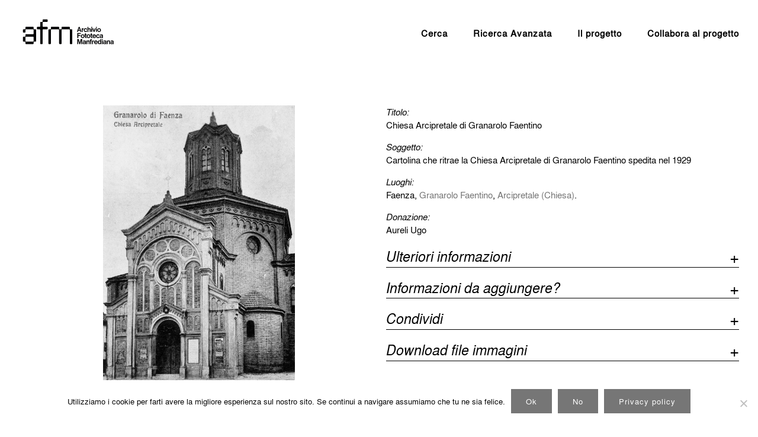

--- FILE ---
content_type: text/html; charset=UTF-8
request_url: https://archivio.fototecamanfrediana.it/scheda/?archID=fotografico&xdamsItem=IT-xDams-fototecamanfrediana-FT0001-001983
body_size: 21738
content:
<!DOCTYPE html>
<html lang="it-IT">
<head>
<meta charset="UTF-8">
<link rel="profile" href="https://gmpg.org/xfn/11">
<meta name='robots' content='index, follow, max-image-preview:large, max-snippet:-1, max-video-preview:-1' />
<link rel='dns-prefetch' href='//cdnjs.cloudflare.com' />
<link rel='dns-prefetch' href='//cdn.jsdelivr.net' />
<link rel='dns-prefetch' href='//ajax.aspnetcdn.com' />
<link rel="alternate" type="application/rss+xml" title="Archivio Fototeca Manfrediana &raquo; Feed" href="https://archivio.fototecamanfrediana.it/feed/" />
<link rel="alternate" type="application/rss+xml" title="Archivio Fototeca Manfrediana &raquo; Feed dei commenti" href="https://archivio.fototecamanfrediana.it/comments/feed/" />
<link rel="alternate" title="oEmbed (JSON)" type="application/json+oembed" href="https://archivio.fototecamanfrediana.it/wp-json/oembed/1.0/embed?url=https%3A%2F%2Farchivio.fototecamanfrediana.it%2Fscheda%2F" />
<link rel="alternate" title="oEmbed (XML)" type="text/xml+oembed" href="https://archivio.fototecamanfrediana.it/wp-json/oembed/1.0/embed?url=https%3A%2F%2Farchivio.fototecamanfrediana.it%2Fscheda%2F&#038;format=xml" />
<style id='wp-img-auto-sizes-contain-inline-css' type='text/css'>
img:is([sizes=auto i],[sizes^="auto," i]){contain-intrinsic-size:3000px 1500px}
/*# sourceURL=wp-img-auto-sizes-contain-inline-css */
</style>

<link rel='stylesheet' id='lrm-modal-css' href='https://archivio.fototecamanfrediana.it/wp-content/plugins/ajax-login-and-registration-modal-popup/assets/lrm-core-compiled.css?ver=56' type='text/css' media='all' />
<link rel='stylesheet' id='lrm-modal-skin-css' href='https://archivio.fototecamanfrediana.it/wp-content/plugins/ajax-login-and-registration-modal-popup/skins/default/skin.css?ver=56' type='text/css' media='all' />
<link rel='stylesheet' id='wp-block-library-css' href='https://archivio.fototecamanfrediana.it/wp-includes/css/dist/block-library/style.min.css?ver=6.9' type='text/css' media='all' />
<style id='global-styles-inline-css' type='text/css'>
:root{--wp--preset--aspect-ratio--square: 1;--wp--preset--aspect-ratio--4-3: 4/3;--wp--preset--aspect-ratio--3-4: 3/4;--wp--preset--aspect-ratio--3-2: 3/2;--wp--preset--aspect-ratio--2-3: 2/3;--wp--preset--aspect-ratio--16-9: 16/9;--wp--preset--aspect-ratio--9-16: 9/16;--wp--preset--color--black: #000000;--wp--preset--color--cyan-bluish-gray: #abb8c3;--wp--preset--color--white: #ffffff;--wp--preset--color--pale-pink: #f78da7;--wp--preset--color--vivid-red: #cf2e2e;--wp--preset--color--luminous-vivid-orange: #ff6900;--wp--preset--color--luminous-vivid-amber: #fcb900;--wp--preset--color--light-green-cyan: #7bdcb5;--wp--preset--color--vivid-green-cyan: #00d084;--wp--preset--color--pale-cyan-blue: #8ed1fc;--wp--preset--color--vivid-cyan-blue: #0693e3;--wp--preset--color--vivid-purple: #9b51e0;--wp--preset--gradient--vivid-cyan-blue-to-vivid-purple: linear-gradient(135deg,rgb(6,147,227) 0%,rgb(155,81,224) 100%);--wp--preset--gradient--light-green-cyan-to-vivid-green-cyan: linear-gradient(135deg,rgb(122,220,180) 0%,rgb(0,208,130) 100%);--wp--preset--gradient--luminous-vivid-amber-to-luminous-vivid-orange: linear-gradient(135deg,rgb(252,185,0) 0%,rgb(255,105,0) 100%);--wp--preset--gradient--luminous-vivid-orange-to-vivid-red: linear-gradient(135deg,rgb(255,105,0) 0%,rgb(207,46,46) 100%);--wp--preset--gradient--very-light-gray-to-cyan-bluish-gray: linear-gradient(135deg,rgb(238,238,238) 0%,rgb(169,184,195) 100%);--wp--preset--gradient--cool-to-warm-spectrum: linear-gradient(135deg,rgb(74,234,220) 0%,rgb(151,120,209) 20%,rgb(207,42,186) 40%,rgb(238,44,130) 60%,rgb(251,105,98) 80%,rgb(254,248,76) 100%);--wp--preset--gradient--blush-light-purple: linear-gradient(135deg,rgb(255,206,236) 0%,rgb(152,150,240) 100%);--wp--preset--gradient--blush-bordeaux: linear-gradient(135deg,rgb(254,205,165) 0%,rgb(254,45,45) 50%,rgb(107,0,62) 100%);--wp--preset--gradient--luminous-dusk: linear-gradient(135deg,rgb(255,203,112) 0%,rgb(199,81,192) 50%,rgb(65,88,208) 100%);--wp--preset--gradient--pale-ocean: linear-gradient(135deg,rgb(255,245,203) 0%,rgb(182,227,212) 50%,rgb(51,167,181) 100%);--wp--preset--gradient--electric-grass: linear-gradient(135deg,rgb(202,248,128) 0%,rgb(113,206,126) 100%);--wp--preset--gradient--midnight: linear-gradient(135deg,rgb(2,3,129) 0%,rgb(40,116,252) 100%);--wp--preset--font-size--small: 13px;--wp--preset--font-size--medium: 20px;--wp--preset--font-size--large: 36px;--wp--preset--font-size--x-large: 42px;--wp--preset--spacing--20: 0.44rem;--wp--preset--spacing--30: 0.67rem;--wp--preset--spacing--40: 1rem;--wp--preset--spacing--50: 1.5rem;--wp--preset--spacing--60: 2.25rem;--wp--preset--spacing--70: 3.38rem;--wp--preset--spacing--80: 5.06rem;--wp--preset--shadow--natural: 6px 6px 9px rgba(0, 0, 0, 0.2);--wp--preset--shadow--deep: 12px 12px 50px rgba(0, 0, 0, 0.4);--wp--preset--shadow--sharp: 6px 6px 0px rgba(0, 0, 0, 0.2);--wp--preset--shadow--outlined: 6px 6px 0px -3px rgb(255, 255, 255), 6px 6px rgb(0, 0, 0);--wp--preset--shadow--crisp: 6px 6px 0px rgb(0, 0, 0);}:where(.is-layout-flex){gap: 0.5em;}:where(.is-layout-grid){gap: 0.5em;}body .is-layout-flex{display: flex;}.is-layout-flex{flex-wrap: wrap;align-items: center;}.is-layout-flex > :is(*, div){margin: 0;}body .is-layout-grid{display: grid;}.is-layout-grid > :is(*, div){margin: 0;}:where(.wp-block-columns.is-layout-flex){gap: 2em;}:where(.wp-block-columns.is-layout-grid){gap: 2em;}:where(.wp-block-post-template.is-layout-flex){gap: 1.25em;}:where(.wp-block-post-template.is-layout-grid){gap: 1.25em;}.has-black-color{color: var(--wp--preset--color--black) !important;}.has-cyan-bluish-gray-color{color: var(--wp--preset--color--cyan-bluish-gray) !important;}.has-white-color{color: var(--wp--preset--color--white) !important;}.has-pale-pink-color{color: var(--wp--preset--color--pale-pink) !important;}.has-vivid-red-color{color: var(--wp--preset--color--vivid-red) !important;}.has-luminous-vivid-orange-color{color: var(--wp--preset--color--luminous-vivid-orange) !important;}.has-luminous-vivid-amber-color{color: var(--wp--preset--color--luminous-vivid-amber) !important;}.has-light-green-cyan-color{color: var(--wp--preset--color--light-green-cyan) !important;}.has-vivid-green-cyan-color{color: var(--wp--preset--color--vivid-green-cyan) !important;}.has-pale-cyan-blue-color{color: var(--wp--preset--color--pale-cyan-blue) !important;}.has-vivid-cyan-blue-color{color: var(--wp--preset--color--vivid-cyan-blue) !important;}.has-vivid-purple-color{color: var(--wp--preset--color--vivid-purple) !important;}.has-black-background-color{background-color: var(--wp--preset--color--black) !important;}.has-cyan-bluish-gray-background-color{background-color: var(--wp--preset--color--cyan-bluish-gray) !important;}.has-white-background-color{background-color: var(--wp--preset--color--white) !important;}.has-pale-pink-background-color{background-color: var(--wp--preset--color--pale-pink) !important;}.has-vivid-red-background-color{background-color: var(--wp--preset--color--vivid-red) !important;}.has-luminous-vivid-orange-background-color{background-color: var(--wp--preset--color--luminous-vivid-orange) !important;}.has-luminous-vivid-amber-background-color{background-color: var(--wp--preset--color--luminous-vivid-amber) !important;}.has-light-green-cyan-background-color{background-color: var(--wp--preset--color--light-green-cyan) !important;}.has-vivid-green-cyan-background-color{background-color: var(--wp--preset--color--vivid-green-cyan) !important;}.has-pale-cyan-blue-background-color{background-color: var(--wp--preset--color--pale-cyan-blue) !important;}.has-vivid-cyan-blue-background-color{background-color: var(--wp--preset--color--vivid-cyan-blue) !important;}.has-vivid-purple-background-color{background-color: var(--wp--preset--color--vivid-purple) !important;}.has-black-border-color{border-color: var(--wp--preset--color--black) !important;}.has-cyan-bluish-gray-border-color{border-color: var(--wp--preset--color--cyan-bluish-gray) !important;}.has-white-border-color{border-color: var(--wp--preset--color--white) !important;}.has-pale-pink-border-color{border-color: var(--wp--preset--color--pale-pink) !important;}.has-vivid-red-border-color{border-color: var(--wp--preset--color--vivid-red) !important;}.has-luminous-vivid-orange-border-color{border-color: var(--wp--preset--color--luminous-vivid-orange) !important;}.has-luminous-vivid-amber-border-color{border-color: var(--wp--preset--color--luminous-vivid-amber) !important;}.has-light-green-cyan-border-color{border-color: var(--wp--preset--color--light-green-cyan) !important;}.has-vivid-green-cyan-border-color{border-color: var(--wp--preset--color--vivid-green-cyan) !important;}.has-pale-cyan-blue-border-color{border-color: var(--wp--preset--color--pale-cyan-blue) !important;}.has-vivid-cyan-blue-border-color{border-color: var(--wp--preset--color--vivid-cyan-blue) !important;}.has-vivid-purple-border-color{border-color: var(--wp--preset--color--vivid-purple) !important;}.has-vivid-cyan-blue-to-vivid-purple-gradient-background{background: var(--wp--preset--gradient--vivid-cyan-blue-to-vivid-purple) !important;}.has-light-green-cyan-to-vivid-green-cyan-gradient-background{background: var(--wp--preset--gradient--light-green-cyan-to-vivid-green-cyan) !important;}.has-luminous-vivid-amber-to-luminous-vivid-orange-gradient-background{background: var(--wp--preset--gradient--luminous-vivid-amber-to-luminous-vivid-orange) !important;}.has-luminous-vivid-orange-to-vivid-red-gradient-background{background: var(--wp--preset--gradient--luminous-vivid-orange-to-vivid-red) !important;}.has-very-light-gray-to-cyan-bluish-gray-gradient-background{background: var(--wp--preset--gradient--very-light-gray-to-cyan-bluish-gray) !important;}.has-cool-to-warm-spectrum-gradient-background{background: var(--wp--preset--gradient--cool-to-warm-spectrum) !important;}.has-blush-light-purple-gradient-background{background: var(--wp--preset--gradient--blush-light-purple) !important;}.has-blush-bordeaux-gradient-background{background: var(--wp--preset--gradient--blush-bordeaux) !important;}.has-luminous-dusk-gradient-background{background: var(--wp--preset--gradient--luminous-dusk) !important;}.has-pale-ocean-gradient-background{background: var(--wp--preset--gradient--pale-ocean) !important;}.has-electric-grass-gradient-background{background: var(--wp--preset--gradient--electric-grass) !important;}.has-midnight-gradient-background{background: var(--wp--preset--gradient--midnight) !important;}.has-small-font-size{font-size: var(--wp--preset--font-size--small) !important;}.has-medium-font-size{font-size: var(--wp--preset--font-size--medium) !important;}.has-large-font-size{font-size: var(--wp--preset--font-size--large) !important;}.has-x-large-font-size{font-size: var(--wp--preset--font-size--x-large) !important;}
/*# sourceURL=global-styles-inline-css */
</style>

<style id='classic-theme-styles-inline-css' type='text/css'>
/*! This file is auto-generated */
.wp-block-button__link{color:#fff;background-color:#32373c;border-radius:9999px;box-shadow:none;text-decoration:none;padding:calc(.667em + 2px) calc(1.333em + 2px);font-size:1.125em}.wp-block-file__button{background:#32373c;color:#fff;text-decoration:none}
/*# sourceURL=/wp-includes/css/classic-themes.min.css */
</style>
<link rel='stylesheet' id='contact-form-7-css' href='https://archivio.fototecamanfrediana.it/wp-content/plugins/contact-form-7/includes/css/styles.css?ver=6.1.4' type='text/css' media='all' />
<link rel='stylesheet' id='cookie-notice-front-css' href='https://archivio.fototecamanfrediana.it/wp-content/plugins/cookie-notice/css/front.min.css?ver=2.5.11' type='text/css' media='all' />
<link rel='stylesheet' id='if-menu-site-css-css' href='https://archivio.fototecamanfrediana.it/wp-content/plugins/if-menu/assets/if-menu-site.css?ver=6.9' type='text/css' media='all' />
<link rel='stylesheet' id='parent-style-css' href='https://archivio.fototecamanfrediana.it/wp-content/themes/siteorigin-corp-archivio/parts/stile_ng.css?ver=6.9' type='text/css' media='all' />
<link rel='stylesheet' id='siteorigin-corp-style-css' href='https://archivio.fototecamanfrediana.it/wp-content/themes/siteorigin-corp/style.min.css?ver=1.20.12' type='text/css' media='all' />
<link rel='stylesheet' id='siteorigin-corp-icons-css' href='https://archivio.fototecamanfrediana.it/wp-content/themes/siteorigin-corp/css/siteorigin-corp-icons.min.css?ver=.min' type='text/css' media='all' />
<link rel='stylesheet' id='fancybox-css' href='https://cdnjs.cloudflare.com/ajax/libs/fancybox/3.5.7/jquery.fancybox.min.css?ver=6.9' type='text/css' media='all' />
<link rel='stylesheet' id='mytheme-fonts-css' href='https://archivio.fototecamanfrediana.it/wp-content/themes/siteorigin-corp-archivio/font/fonts.css?ver=6.9' type='text/css' media='all' />
<link rel='stylesheet' id='afm-style-css' href='https://archivio.fototecamanfrediana.it/wp-content/themes/siteorigin-corp-archivio/style.css?ver=3' type='text/css' media='all' />
<script type="text/javascript" src="https://archivio.fototecamanfrediana.it/wp-includes/js/jquery/jquery.min.js?ver=3.7.1" id="jquery-core-js"></script>
<script type="text/javascript" src="https://archivio.fototecamanfrediana.it/wp-includes/js/jquery/jquery-migrate.min.js?ver=3.4.1" id="jquery-migrate-js"></script>
<link rel="https://api.w.org/" href="https://archivio.fototecamanfrediana.it/wp-json/" /><link rel="alternate" title="JSON" type="application/json" href="https://archivio.fototecamanfrediana.it/wp-json/wp/v2/pages/1259" /><link rel="EditURI" type="application/rsd+xml" title="RSD" href="https://archivio.fototecamanfrediana.it/xmlrpc.php?rsd" />
<meta name="generator" content="WordPress 6.9" />
<link rel='shortlink' href='https://archivio.fototecamanfrediana.it/?p=1259' />
<script>
	function aprichiudi(id) {
	var x = document.getElementById(id);
	if (x.className.indexOf("w3-show") == -1) {
		x.className += " w3-show";
		x.previousElementSibling.className += " attivo";
	} else {
		x.className = x.className.replace(" w3-show", "");
		x.previousElementSibling.className =
		x.previousElementSibling.className.replace(" attivo", "");
	}
}
</script>                                <title>Chiesa Arcipretale di Granarolo Faentino - Archivio Fototeca Manfrediana</title>
                <link rel="canonical" href="https://archivio.fototecamanfrediana.it/scheda?archID=fotografico&xdamsItem=IT-xDams-fototecamanfrediana-FT0001-001983" />
                <meta name="robots" content="max-snippet:-1, max-image-preview:large, max-video-preview:-1"/>
                <meta name="description" content="Cartolina che ritrae la Chiesa Arcipretale di Granarolo Faentino spedita nel 1929" />
                <meta property="og:locale" 			content="it_IT" />
                <meta property="og:site_name" 		content="Archivio Fototeca Manfrediana" />
                <meta property="og:url"             content="https://archivio.fototecamanfrediana.it/scheda?archID=fotografico&xdamsItem=IT-xDams-fototecamanfrediana-FT0001-001983" />
                <meta property="og:type"            content="article" />
                <meta property="og:title"           content="Chiesa Arcipretale di Granarolo Faentino" />
                <meta property="og:description"     content="Cartolina che ritrae la Chiesa Arcipretale di Granarolo Faentino spedita nel 1929, " />
                <meta property="og:image"           content="https://afm-jpg-sito.s3.us-east-1.amazonaws.com/FM_N_0736_015.jpg" />
                <meta property="article:publisher" content="https://www.facebook.com/archiviofototecamanfrediana" />
                <meta name="twitter:card" 			content="summary_large_image" />
                <meta name="twitter:description" 	content="Faenza, Granarolo Faentino" />
                <meta name="twitter:title" 			content="Chiesa Arcipretale di Granarolo Faentino - Archivio Fototeca Manfrediana" />
                <meta name="twitter:image"          content="https://afm-jpg-sito.s3.us-east-1.amazonaws.com/FM_N_0736_015.jpg" />
                <meta name="twitter:site"			content="@fototecamanfrediana" />
                	<meta name="viewport" content="width=device-width, initial-scale=1">
<style type="text/css" id="custom-background-css">
body.custom-background { background-color: #ffffff; }
</style>
	<script type="text/javascript">
jQuery(function($) {
	$(document).ready(function() {
        $('[data-fancybox]').fancybox({
          keyboard: true,
          protect: true,
          buttons: ["zoom","close","fullScreen"],
          helpers: {
              caption: {
                  type: 'inside'
              }
          },
          touch: {
              vertical : true,  // Allow to drag content vertically
              momentum : true   // Continuous movement when panning
          },
          clickContent: function(current, event) {
              return current.type === "image" ? "zoom" : true;
          },
          clickOutside: "close"
        });
    });
});
</script>
   <script>
       function SaveAsFile(t,f,m) {
             try {
                 var b = new Blob([t],{type:m});
                 saveAs(b, f);
             } catch (e) {
                 window.open("data:"+m+"," + encodeURIComponent(t), '_blank','');
             }
         }


 </script>
   				<style type="text/css" id="siteorigin-corp-settings-custom" data-siteorigin-settings="true">
					/* style */ body,button,input,select,optgroup,textarea { color: #000000; font-family: "Helvetica Neue", sans-serif; font-weight: normal;  } h1,h2,h3,h4,h5,h6 { color: #000000; font-family: "Helvetica Neue", sans-serif; font-weight: normal;  } h1 a,h1 a:visited,h2 a,h2 a:visited,h3 a,h3 a:visited,h4 a,h4 a:visited,h5 a,h5 a:visited,h6 a,h6 a:visited { color: #000000; } .sub-heading,.comments-title,.comment-reply-title,.related-projects-section h3,.yarpp-related .related-posts,.related-posts-section .related-posts,.site-content #primary .sharedaddy h3,.site-content #jp-relatedposts .jp-relatedposts-headline { color: #000000; } blockquote { border-left: 3px solid #4c4c4c; } blockquote cite { color: #000000; } abbr,acronym { border-bottom: 1px dotted #000000; } hr { background-color: #000000; } table { border: 1px solid #000000; font-family: "Helvetica Neue", sans-serif; font-weight: normal;  } table thead th { color: #000000; } table th,table td { border: 1px solid #000000; } .button,button,input[type=button],input[type=reset],input[type=submit] { background: #4c4c4c; font-family: "Helvetica Neue", sans-serif; font-weight: normal;  } .button:hover,button:hover,input[type=button]:hover,input[type=reset]:hover,input[type=submit]:hover { background: rgba(76,76,76,0.8); } .button:active,.button:focus,button:active,button:focus,input[type=button]:active,input[type=button]:focus,input[type=reset]:active,input[type=reset]:focus,input[type=submit]:active,input[type=submit]:focus { background: #4c4c4c; } input[type=text],input[type=email],input[type=url],input[type=password],input[type=search],input[type=number],input[type=tel],input[type=range],input[type=date],input[type=month],input[type=week],input[type=time],input[type=datetime],input[type=datetime-local],input[type=color],textarea { border: 1px solid #000000; } input[type=text]:focus,input[type=email]:focus,input[type=url]:focus,input[type=password]:focus,input[type=search]:focus,input[type=number]:focus,input[type=tel]:focus,input[type=range]:focus,input[type=date]:focus,input[type=month]:focus,input[type=week]:focus,input[type=time]:focus,input[type=datetime]:focus,input[type=datetime-local]:focus,input[type=color]:focus,textarea:focus { border-color: rgba(0,0,0,0.8); } select { border: 1px solid #000000; } label { color: #000000; } fieldset legend { color: #000000; font-family: "Helvetica Neue", sans-serif; font-weight: normal;  } a { color: #4c4c4c; } a:visited { color: #4c4c4c; } a:hover,a:focus,a:active { color: #000000; } .main-navigation ul .sub-menu li a,.main-navigation ul .children li a { background: #ffffff; border-color: #ffffff; color: #000000; } .main-navigation ul .sub-menu li:hover > a,.main-navigation ul .sub-menu li.current_page_item > a,.main-navigation ul .sub-menu li.current-menu-item > a,.main-navigation ul .sub-menu li.current_page_ancestor > a,.main-navigation ul .sub-menu li.current-menu-ancestor > a,.main-navigation ul .children li:hover > a,.main-navigation ul .children li.current_page_item > a,.main-navigation ul .children li.current-menu-item > a,.main-navigation ul .children li.current_page_ancestor > a,.main-navigation ul .children li.current-menu-ancestor > a { color: #000000; } .link-underline.main-navigation ul .sub-menu li:first-of-type { border-top: 2px solid #4c4c4c; } .link-underline.main-navigation ul .children li:first-of-type { border-top: 2px solid #4c4c4c; } .main-navigation ul li { font-family: "Helvetica Neue", sans-serif; font-weight: normal;  } .main-navigation ul li a { color: #000000; } #site-navigation.main-navigation ul .menu-button a { background: #4c4c4c; } #site-navigation.main-navigation ul .menu-button a:hover { background: rgba(76,76,76,0.8); } [class*=overlap] .main-navigation:not(.link-underline) div > ul:not(.cart_list) > li:hover > a { color: #4c4c4c; } .link-underline.main-navigation div > ul:not(.cart_list) > li:hover > a { border-color: #4c4c4c; } .main-navigation:not(.link-underline) div > ul:not(.cart_list) > li:hover > a { color: #4c4c4c; } .main-navigation div > ul:not(.cart_list) > li.current > a,.main-navigation div > ul:not(.cart_list) > li.current_page_item > a,.main-navigation div > ul:not(.cart_list) > li.current-menu-item > a,.main-navigation div > ul:not(.cart_list) > li.current_page_ancestor > a,.main-navigation div > ul:not(.cart_list) > li.current-menu-ancestor > a { border-color: #4c4c4c; } .main-navigation:not(.link-underline) div > ul:not(.cart_list) > li.current > a,.main-navigation:not(.link-underline) div > ul:not(.cart_list) > li.current_page_item > a,.main-navigation:not(.link-underline) div > ul:not(.cart_list) > li.current-menu-item > a,.main-navigation:not(.link-underline) div > ul:not(.cart_list) > li.current_page_ancestor > a,.main-navigation:not(.link-underline) div > ul:not(.cart_list) > li.current-menu-ancestor > a { color: #4c4c4c; } [class*=overlap] .main-navigation:not(.link-underline) div > ul:not(.cart_list) > li.current > a,[class*=overlap] .main-navigation:not(.link-underline) div > ul:not(.cart_list) > li.current_page_item > a,[class*=overlap] .main-navigation:not(.link-underline) div > ul:not(.cart_list) > li.current-menu-item > a,[class*=overlap] .main-navigation:not(.link-underline) div > ul:not(.cart_list) > li.current_page_ancestor > a,[class*=overlap] .main-navigation:not(.link-underline) div > ul:not(.cart_list) > li.current-menu-ancestor > a { color: #4c4c4c; } .main-navigation .search-toggle .open svg path { fill: #000000; } #mobile-menu-button svg path { fill: #000000; } #mobile-navigation { background: #ffffff; } #mobile-navigation ul li { font-family: "Helvetica Neue", sans-serif; font-weight: normal;  } #mobile-navigation ul li a { border-color: #ffffff; color: #000000; } #mobile-navigation ul li a:hover { color: #000000; } #mobile-navigation ul li .dropdown-toggle { color: #000000; } #mobile-navigation ul li .dropdown-toggle:hover { color: #000000; } .pagination .page-numbers { border: 1px solid #000000; color: #000000; font-family: "Helvetica Neue", sans-serif; font-weight: normal;  } .pagination .page-numbers:visited { color: #000000; } .pagination .page-numbers:hover,.pagination .page-numbers:focus { border-color: #4c4c4c; color: #4c4c4c; } .pagination .page-numbers.dots:hover { color: #000000; } .pagination .current { border-color: #4c4c4c; color: #4c4c4c; } .post-navigation { border-top: 1px solid #000000; } .post-navigation a span { color: #000000; } .post-navigation a div { color: #000000; font-family: "Helvetica Neue", sans-serif; font-weight: normal;  } .post-navigation a:hover div { color: #4c4c4c; } .comment-navigation a { color: #000000; } .comment-navigation a:hover { color: #4c4c4c; } .breadcrumbs { color: #000000; } .breadcrumbs a { color: #000000; } .breadcrumbs a:hover { color: #4c4c4c; } .site-main #infinite-handle span button { border-color: #000000; color: #000000; } .site-main #infinite-handle span button:hover { border-color: #4c4c4c; color: #4c4c4c; } .site-content #jp-relatedposts .jp-relatedposts-headline { font-family: "Helvetica Neue", sans-serif; font-weight: normal;  } .site-content #jp-relatedposts .jp-relatedposts-items .jp-relatedposts-post .jp-relatedposts-post-title a { color: #000000; font-family: "Helvetica Neue", sans-serif; font-weight: normal;  } .site-content #jp-relatedposts .jp-relatedposts-items .jp-relatedposts-post .jp-relatedposts-post-title a:hover { color: #4c4c4c; } .site-content #jp-relatedposts .jp-relatedposts-items .jp-relatedposts-post .jp-relatedposts-post-date,.site-content #jp-relatedposts .jp-relatedposts-items .jp-relatedposts-post .jp-relatedposts-post-context { color: #000000; } .site-content #primary .sharedaddy { border-top: 1px solid #000000; } .widget-area .widget:not(.widget_tag_cloud):not(.widget_shopping_cart) a:not(.button) { color: #000000; } .widget-area .widget:not(.widget_tag_cloud):not(.widget_shopping_cart) a:not(.button):hover { color: #4c4c4c; } .widget_calendar .calendar_wrap { border: 1px solid #000000; } .widget_calendar .wp-calendar-table caption { color: #000000; } .widget_calendar .wp-calendar-table tbody td a { color: #4c4c4c; } .widget_calendar .wp-calendar-table tbody td a:hover { color: #000000; } .widget_calendar .wp-calendar-nav .wp-calendar-nav-prev a,.widget_calendar .wp-calendar-nav .wp-calendar-nav-next a { color: #000000; } .widget_calendar .wp-calendar-nav .wp-calendar-nav-prev a:hover,.widget_calendar .wp-calendar-nav .wp-calendar-nav-next a:hover { color: #4c4c4c; } .widget_archive li,.widget_categories li { color: #000000; } .widget_archive li a,.widget_categories li a { color: #000000; } .widget_archive li span,.widget_categories li span { color: #000000; } .widget_recent_comments .recentcomments { color: #000000; } .widget_recent_comments .recentcomments .comment-author-link { color: #000000; } .widget_recent_comments .recentcomments .comment-author-link:before { color: #000000; } .widget_recent_comments .recentcomments a { color: #000000; } .site-footer .widget_recent_comments .recentcomments { color: #000000; } .site-footer .widget_recent_comments .recentcomments .comment-author-link { color: #000000; } .site-footer .widget_recent_comments .recentcomments .comment-author-link:before { color: #000000; } .site-footer .widget_recent_comments .recentcomments a { color: #000000; } .widget.widget_recent_entries ul li { color: #000000; } .widget.widget_recent_entries ul li a { color: #000000; } .widget.recent-posts-extended h3 { color: #000000; } .widget.recent-posts-extended h3 a { color: #000000; } .widget.recent-posts-extended h3 a:hover { color: #000000; } .widget.recent-posts-extended time { color: #000000; } .site-footer .widget_tag_cloud a:after { background: #ffffff; } .site-footer .widgets .widget.widget_tag_cloud a { color: #000000; }      @media (max-width: 768px) { .widget-area { border-top: 1px solid #000000; } } .site-header { border-bottom: 1px solid #ffffff; } .site-header .site-branding .site-title { font-family: "Helvetica Neue", sans-serif; font-weight: normal;  } .site-header .site-branding .site-title a { color: #000000; } .site-header .site-branding .site-description { color: #000000; font-family: "Helvetica Neue", sans-serif; font-weight: normal;  }   #fullscreen-search span { color: #ffffff; font-family: "Helvetica Neue", sans-serif; font-weight: normal;  } #fullscreen-search form { border-bottom: 1px solid #ffffff; } #fullscreen-search form button[type=submit] svg { fill: #ffffff; } #fullscreen-search .search-close-button .close svg path { fill: #ffffff; } .entry-title { color: #000000; } .entry-title a:hover { color: #000000; } .entry-meta { font-family: "Helvetica Neue", sans-serif; font-weight: normal;  } .entry-meta span { color: #000000; } .entry-meta span a:hover { color: #4c4c4c; } .page-links .page-links-title { color: #000000; } .page-links .post-page-numbers { border: 1px solid #000000; color: #000000; font-family: "Helvetica Neue", sans-serif; font-weight: normal;  } .page-links .post-page-numbers:hover,.page-links .post-page-numbers.current { border-color: #4c4c4c; color: #4c4c4c; } .tags-links a,.widget_tag_cloud a { color: #000000; } .tags-links a:hover,.widget_tag_cloud a:hover { background: #4c4c4c; } .tags-links a:hover:after,.widget_tag_cloud a:hover:after { border-right-color: #4c4c4c; } .blog-layout-grid article { border: 1px solid #000000; } .blog-layout-standard article .corp-content-wrapper { border: 1px solid #000000; } .blog-layout-offset article .entry-header .entry-time { color: #000000; } .blog-layout-offset article .entry-offset .entry-author-link,.blog-layout-offset article .entry-offset .entry-categories,.blog-layout-offset article .entry-offset .entry-comments { color: #000000; } .blog-layout-offset article .entry-offset .entry-author-link a,.blog-layout-offset article .entry-offset .entry-categories a,.blog-layout-offset article .entry-offset .entry-comments a { color: #000000; } .blog-layout-offset article .entry-offset .entry-author-link a:hover,.blog-layout-offset article .entry-offset .entry-categories a:hover,.blog-layout-offset article .entry-offset .entry-comments a:hover { color: #4c4c4c; } .blog-layout-offset article .corp-content-wrapper { border: 1px solid #000000; } .blog-layout-alternate .hentry { border: 1px solid #000000; } .content-area .blog-layout-masonry article .corp-content-wrapper { border: 1px solid #000000; } .search-results .page-title span { color: #4c4c4c; } .search-results .hentry { border: 1px solid #000000; } .search-form button[type=submit] svg path { fill: #000000; } .author-box { border-top: 1px solid #000000; } .author-box .author-description span a { color: #000000; } .author-box .author-description span a:hover { color: #4c4c4c; } .yarpp-related ol li .corp-content-wrapper,.related-posts-section ol li .corp-content-wrapper { border: 1px solid #000000; } .yarpp-related ol li .related-post-title:hover,.related-posts-section ol li .related-post-title:hover { color: #4c4c4c; } .yarpp-related ol li .related-post-date,.related-posts-section ol li .related-post-date { color: #000000; } .yarpp-related ol li .related-post-date:hover,.related-posts-section ol li .related-post-date:hover { color: #4c4c4c; } .portfolio-filter-terms button { color: #000000; } .portfolio-filter-terms button:hover { color: #000000; } .portfolio-filter-terms button.active { border-bottom: 2px solid #000000; color: #000000; } .entry-thumbnail:hover .entry-overlay { border: 2px solid #000000; } .archive-project .entry-title { color: #000000; } .archive-project .entry-divider { border: solid #000000 1px; } .archive-project .entry-project-type { color: #000000; } .jetpack-portfolio-shortcode .portfolio-entry { border: 1px solid #000000; } .jetpack-portfolio-shortcode .portfolio-entry .portfolio-entry-meta span { color: #000000; } .jetpack-portfolio-shortcode .portfolio-entry .portfolio-entry-meta a { color: #000000; } .jetpack-portfolio-shortcode .portfolio-entry .portfolio-entry-meta a:hover { color: #000000; } .comment-list .comment,.comment-list .pingback { color: #000000; } .comment-list .comment .comment-box,.comment-list .pingback .comment-box { border-bottom: 1px solid #000000; } .comment-list .comment .author,.comment-list .pingback .author { color: #000000; font-family: "Helvetica Neue", sans-serif; font-weight: normal;  } .comment-list .comment .author a,.comment-list .pingback .author a { color: #000000; } .comment-list .comment .author a:hover,.comment-list .pingback .author a:hover { color: #000000; } .comment-list .comment .date,.comment-list .pingback .date { color: #000000; } .comment-list .comment .comment-reply-link,.comment-list .pingback .comment-reply-link { color: #000000; font-family: "Helvetica Neue", sans-serif; font-weight: normal;  } .comment-list .comment .comment-reply-link:hover,.comment-list .pingback .comment-reply-link:hover { color: #4c4c4c; } .comment-reply-title #cancel-comment-reply-link { color: #000000; } .comment-reply-title #cancel-comment-reply-link:hover { color: #4c4c4c; } #commentform .comment-notes a,#commentform .logged-in-as a { color: #000000; } #commentform .comment-notes a:hover,#commentform .logged-in-as a:hover { color: #4c4c4c; } .site-footer { background: #ffffff; }  .site-footer .widgets .widget { color: #000000; } .site-footer .widgets .widget .wp-block-group__inner-container :is(h1,h2,h3,h4,h5,h6),.site-footer .widgets .widget .widget-title { color: #000000; } .site-footer .widgets .widget a { color: #000000; } .site-footer .widgets .widget a:hover { color: #b3b3b3; } .site-footer .bottom-bar { background: #ffffff; color: #000000; } .site-footer .bottom-bar a, .site-footer .footer-menu .menu li a { color: #000000; } .site-footer .bottom-bar a:hover, .site-footer .footer-menu .menu li a:hover { color: #b3b3b3; } .wp-caption { color: #000000; } .flexslider { background: #000000; } .featured-posts-slider .slides .slide { background-color: #000000; }@media (max-width: 768px) { #masthead .search-toggle { margin: 0 20px 0 0; } .site-header .shopping-cart { margin: 0 37px 0 0; } #masthead #mobile-menu-button { display: inline-block; } #masthead .main-navigation:not(.mega-menu) ul:not(.shopping-cart) { display: none; } #masthead .main-navigation .search-icon { display: none; } .site-header.centered .site-branding { margin: 0; padding-right: 20px; text-align: left; } .centered.site-header .site-header-inner { flex-direction: row; } .site-header.centered .main-navigation { text-align: left; } } @media (min-width: 769px) { #masthead #mobile-navigation { display: none; } }.tags-links a:after, .widget_tag_cloud a:after { background: #ffffff; }				</style>
				<link rel="icon" href="https://archivio.fototecamanfrediana.it/wp-content/uploads/2018/12/logo-fototeca-BlackWhite_solo_img-50x50.png" sizes="32x32" />
<link rel="icon" href="https://archivio.fototecamanfrediana.it/wp-content/uploads/2018/12/logo-fototeca-BlackWhite_solo_img.png" sizes="192x192" />
<link rel="apple-touch-icon" href="https://archivio.fototecamanfrediana.it/wp-content/uploads/2018/12/logo-fototeca-BlackWhite_solo_img.png" />
<meta name="msapplication-TileImage" content="https://archivio.fototecamanfrediana.it/wp-content/uploads/2018/12/logo-fototeca-BlackWhite_solo_img.png" />
		<style type="text/css" id="wp-custom-css">
			

/*solo per il compleanno di Vando*/
@media only screen and (min-width: 1024px) {
.page-id-10 #colophon, .page-id-219 #colophon{
    position:fixed!important;
    bottom:0px!important;
    right:0px!important;
    left:0px!important;
		z-index: 10;
}
}

@media (min-width: 1024px) {
	.fancybox-image, .fancybox-spaceball{
	width: 115%;
	height: 115%;
	}
}

#campi, #invio_persone {
	display:inline-block;
}

#risultati-ricerca-pesone.container_risultati {
	width: fit-content;
  display: inline-block;
  padding-right: 10em;
}

.down_immagine {
	padding:1px !important;
	background: #4c4c4c;
	color: white;
	border: 1px !important;	
}

#elenco-down input.selFormato {
	height: 1em;
}
.down_nome-supporto {
	display: inline-block;
	width:17ch;
}
.bottoni_servizio {
	display:grid;
}
.bottoni_servizio button {
	display:block;
	width:fit-content;
}
#tinylink {
	border:none;
}
#tinycclink{
	cursor:pointer;
	font-style:italic;
}

.dataTables_wrapper {
	max-width:50%;
}
.dataTable {
	max-width: 300px !important;
	margin-left:0px !important;
	padding-left:0px !important;
}

.dataTable td {
	border-left: none;
	border-right:none;
}		</style>
		<script type="text/javascript" charset="utf-8">
function dimIMG() {
	//console.log("eseguo");
    var imageSrc = document
    .getElementById('img_scheda')
    .style
    .backgroundImage
    .replace(/url\((['"])?(.*?)\1\)/gi, '$2')
    .split(',')[0];
    var image = new Image();
    image.src = imageSrc;
  //  console.log (imageSrc);
    var width = image.width;
    	var divW =  document.getElementById('img_scheda').clientWidth;
  //console.log('divW: '+divW);
  //console.log('width '+width);
	var rapp = divW/width;
 // console.log('rapp: '+rapp);
    var height = image.height*rapp;
   	document.getElementById('img_scheda').style.height = height+'px';
    //console.log('Img height:'+height)
}
//	window.onload=dimIMG();
//	window.onresize=dimIMG();
jQuery(document).ready(function($) {
    setTimeout(dimIMG, 150);
    $('#img_scheda').css('visibility', 'visible');
});
</script>


<script>
	jQuery(document).ready(function($) {
		$('input').attr('autocomplete', 'off');
	});
</script>
<link rel='stylesheet' id='siteorigin-panels-front-css' href='https://archivio.fototecamanfrediana.it/wp-content/plugins/siteorigin-panels/css/front-flex.min.css?ver=2.33.5' type='text/css' media='all' />
</head>

<body class="wp-singular page-template-default page page-id-1259 custom-background wp-custom-logo wp-theme-siteorigin-corp wp-child-theme-siteorigin-corp-archivio cookies-not-set mobile-header-ns css3-animations no-js page-layout-full-width-no-sidebar sidebar no-topbar">
<div id="page" class="site">
		<a class="skip-link screen-reader-text" href="#content">Skip to content</a>

			<header id="masthead"
			class="site-header sticky mobile-menu"
			>

			<div class="corp-container">

				<div class="site-header-inner">

					<div class="site-branding">
					<a href="https://archivio.fototecamanfrediana.it/" class="custom-logo-link" rel="home"><img width="1200" height="400" src="https://archivio.fototecamanfrediana.it/wp-content/uploads/2019/11/fototeca_afm_logo.svg" class="custom-logo" alt="Archivio Fototeca Manfrediana" decoding="async" fetchpriority="high" data-no-lazy="1" loading="eager" /></a>									</div>
					<!-- .site-branding -->
			
					<nav id="site-navigation" class="main-navigation">

					
					<div class="menu-menu-container"><ul id="primary-menu" class="menu"><li id="menu-item-553" class="menu-item menu-item-type-post_type menu-item-object-page menu-item-home menu-item-553"><a href="https://archivio.fototecamanfrediana.it/">Cerca</a></li>
<li id="menu-item-799" class="menu-item menu-item-type-post_type menu-item-object-page menu-item-799"><a href="https://archivio.fototecamanfrediana.it/ricerca-avanzata/">Ricerca Avanzata</a></li>
<li id="menu-item-561" class="menu-item menu-item-type-post_type menu-item-object-page menu-item-561"><a href="https://archivio.fototecamanfrediana.it/il-progetto/">Il progetto</a></li>
<li id="menu-item-2277" class="menu-item menu-item-type-post_type menu-item-object-page menu-item-2277"><a href="https://archivio.fototecamanfrediana.it/collabora-al-progetto/">Collabora al progetto</a></li>
</ul></div>
					
					
											<a href="#menu" id="mobile-menu-button">
										<svg version="1.1" xmlns="http://www.w3.org/2000/svg" xmlns:xlink="http://www.w3.org/1999/xlink" width="27" height="32" viewBox="0 0 27 32">
				<path d="M27.429 24v2.286q0 0.464-0.339 0.804t-0.804 0.339h-25.143q-0.464 0-0.804-0.339t-0.339-0.804v-2.286q0-0.464 0.339-0.804t0.804-0.339h25.143q0.464 0 0.804 0.339t0.339 0.804zM27.429 14.857v2.286q0 0.464-0.339 0.804t-0.804 0.339h-25.143q-0.464 0-0.804-0.339t-0.339-0.804v-2.286q0-0.464 0.339-0.804t0.804-0.339h25.143q0.464 0 0.804 0.339t0.339 0.804zM27.429 5.714v2.286q0 0.464-0.339 0.804t-0.804 0.339h-25.143q-0.464 0-0.804-0.339t-0.339-0.804v-2.286q0-0.464 0.339-0.804t0.804-0.339h25.143q0.464 0 0.804 0.339t0.339 0.804z"></path>
			</svg>
									<span class="screen-reader-text">Menu</span>
						</a>
					
				</nav>




					<!-- #site-navigation -->

				
			</div>
				<!-- .site-header-inner -->

			</div>
			<!-- .corp-container -->

		</header>
		<!-- #masthead -->

	
	<div id="content" class="site-content">

			<div class="corp-container">

			
<div id="primary" class="content-area">
	<main id="main" class="site-main" role="main">

<div id="contenitore-sx">
<a href="#" data-fancybox="images" data-src="https://afm-jpg-sito.s3.us-east-1.amazonaws.com/FM_N_0736_015.jpg" data-caption="FM_N_0736_015<br><br>gelatina bromuro d'argento/pellicola (poliestere), 24x36 mm<br>Riproduzione">
<div style="background-image: url('https://afm-jpg-sito.s3.us-east-1.amazonaws.com/FM_N_0736_015.jpg'); background-size:contain !important;visibility:hidden;" class="main_img" id="img_scheda" onload="dimIMG()">
&nbsp;</div></a>
<div id="img-info"><p class='linea-1'>FM_N_0736_015</p>
<p class='linea-2'>gelatina bromuro d'argento/pellicola (poliestere), 24x36 mm</p><p class='linea-2'>Riproduzione</p></div><br /></div><div id="contenitorone"><div id="contenitore-dx"><div class="info-scheda titolo">
<h5 class='sing'>Titolo:</h5>
Chiesa Arcipretale di Granarolo Faentino
</div><div class="info-scheda soggetto">
<h5 class='sing'>Soggetto:</h5>
Cartolina che ritrae la Chiesa Arcipretale di Granarolo Faentino spedita nel 1929
</div><div class="info-scheda luoghi">
<h5 class='sing'>Luoghi:</h5>
Faenza, <a href='https://archivio.fototecamanfrediana.it/risultati-per-luogo/?luogoID=IT-xDams-fototecamanfrediana-GEO0001-000532' class='elem link_luogo'>Granarolo Faentino</a>, <a href='https://archivio.fototecamanfrediana.it/risultati-per-luogo/?luogoID=IT-xDams-fototecamanfrediana-GEO0001-000551' class='elem link_luogo'>Arcipretale (Chiesa)</a>.
</div><div class="info-scheda donazione">
<h5 class='sing'>Donazione:</h5>
Aureli Ugo
</div></div><div id="contenitore-infoextra">
    <h3 id="altre-info" class="accordion cursor-pointer" onclick="aprichiudi('informazioni-aggiuntive')">Ulteriori informazioni</h3>
    <div id="informazioni-aggiuntive" class="info-aggiuntive"><div class="ulteriori id-scheda">
<h5 class='sing'>Id Scheda:</h5>
IT-xDams-fototecamanfrediana-FT0001-001983
</div><div class="ulteriori editore">
<h5 class='sing'>Editore:</h5>
<a href='https://archivio.fototecamanfrediana.it/ricerca-persona/?persID=IT-xDams-fototecamanfrediana-EACCPF0001-000009&ruolo=editore'>Editore Adriano Albonetti</a>
</div><div class="ulteriori altre-informazioni">
<h5 class='sing'>Altre informazioni:</h5>
Ex Scheda 01651
</div></div></div><div id="contenitore-contatto">
                <h3 id="tit-contatto" class="accordion cursor-pointer" onclick="aprichiudi('contatto-scheda')">Informazioni da aggiungere?</h3>
                <div id="contatto-scheda" class="info-aggiuntive">
<div class="wpcf7 no-js" id="wpcf7-f963-o1" lang="it-IT" dir="ltr" data-wpcf7-id="963">
<div class="screen-reader-response"><p role="status" aria-live="polite" aria-atomic="true"></p> <ul></ul></div>
<form action="/scheda/?archID=fotografico&#038;xdamsItem=IT-xDams-fototecamanfrediana-FT0001-001983#wpcf7-f963-o1" method="post" class="wpcf7-form init" aria-label="Modulo di contatto" novalidate="novalidate" data-status="init">
<fieldset class="hidden-fields-container"><input type="hidden" name="_wpcf7" value="963" /><input type="hidden" name="_wpcf7_version" value="6.1.4" /><input type="hidden" name="_wpcf7_locale" value="it_IT" /><input type="hidden" name="_wpcf7_unit_tag" value="wpcf7-f963-o1" /><input type="hidden" name="_wpcf7_container_post" value="0" /><input type="hidden" name="_wpcf7_posted_data_hash" value="" /><input type="hidden" name="_wpcf7_recaptcha_response" value="" />
</fieldset>
<div id="responsive-form" class="clearfix">
	<div class="form-row">
		<p><br />
Siamo sempre alla ricerca di ulteriori informazioni sulle fotografie del nostro archivio.<br />
Se hai informazioni utili da aggiungere a questa scheda, o hai trovato errori ti saremo grati se ce lo segnalerai.<br />
Grazie.
		</p>
		<p><br />
Se invece sei interessato a ricevere questa foto in formato digitale, inserisci i tuoi dati e verrai ricontattato in merito
		</p>
		<div class="column-half">
			<p><label> Il tuo nome (*)<br />
<span class="wpcf7-form-control-wrap" data-name="your-name"><input size="40" maxlength="400" class="wpcf7-form-control wpcf7-text wpcf7-validates-as-required" aria-required="true" aria-invalid="false" value="" type="text" name="your-name" /></span> </label><br />
<label> La tua e-mail (*)<br />
<span class="wpcf7-form-control-wrap" data-name="your-email"><input size="40" maxlength="400" class="wpcf7-form-control wpcf7-email wpcf7-validates-as-required wpcf7-text wpcf7-validates-as-email" aria-required="true" aria-invalid="false" value="" type="email" name="your-email" /></span> </label><br />
<label> Recapito telefonico<br />
<span class="wpcf7-form-control-wrap" data-name="tel-78"><input size="40" maxlength="400" class="wpcf7-form-control wpcf7-tel wpcf7-text wpcf7-validates-as-tel" aria-invalid="false" value="" type="tel" name="tel-78" /></span> </label>
			</p>
		</div>
		<div class="column-full">
			<p><label> Informazioni aggiuntive sulla scheda, errori, segnalazioni.<br />
<span class="wpcf7-form-control-wrap" data-name="your-message"><textarea cols="40" rows="10" maxlength="2000" class="wpcf7-form-control wpcf7-textarea" aria-invalid="false" name="your-message"></textarea></span> </label>
			<input class="wpcf7-form-control wpcf7-hidden" value="IT-xDams-fototecamanfrediana-FT0001-001983" type="hidden" name="xdamsItem" />
			<input class="wpcf7-form-control wpcf7-hidden" value="FM_N_0736_015" type="hidden" name="negID" /><br />
<label><span class="wpcf7-form-control-wrap" data-name="acceptance-216"><span class="wpcf7-form-control wpcf7-acceptance"><span class="wpcf7-list-item"><input type="checkbox" name="acceptance-216" value="1" aria-invalid="false" /></span></span></span> Acconsento al trattamento dei dati. (richiesto) <em>Utilizzeremo i dati per ricontattarti in caso di dubbi o richieste di approfondimento su quanto comunicato, diversamente li distruggeremo.<br />
Protetto da reCAPTCHA e Google <a href="https://policies.google.com/privacy">Privacy Policy</a> e <a href="https://policies.google.com/terms">Termini di servizio</a>.</em></label><br />
<input class="wpcf7-form-control wpcf7-submit has-spinner" type="submit" value="Invia" />
			</p>
		</div>
	</div>
</div><div class="wpcf7-response-output" aria-hidden="true"></div>
</form>
</div>
</div></div>
<div id="contenitore-socialshare">
    <h3 id="altre-info" class="accordion cursor-pointer" onclick="aprichiudi('social-share')">Condividi</h3>
    <div id="social-share" class="info-aggiuntive">
    <ul>
        <li><a rel='nofollow' href='http://www.facebook.com/share.php?u=https://archivio.fototecamanfrediana.it/scheda/?archID=fotografico&#038;xdamsItem=IT-xDams-fototecamanfrediana-FT0001-001983' onclick='return fbs_click()' target='_blank' class='fb_share_link'>Facebook</a></li>
        <li><a href='https://pinterest.com/pin/create/link/?url=https://archivio.fototecamanfrediana.it/scheda/?archID=fotografico&xdamsItem=IT-xDams-fototecamanfrediana-FT0001-001983&amp;description=Chiesa+Arcipretale+di+Granarolo+Faentino&amp;media=https://afm-jpg-sito.s3.us-east-1.amazonaws.com/FM_N_0736_015.jpg' target='blank'>Pinterest</a></li>
        <li><a href='https://twitter.com/share' target='blank'>Twitter</a></li>
        <li><a href='https://api.whatsapp.com/send?text=Guarda+questa+foto+dell%27Archivio+della+Fototeca+Manfrediana%3A+https%3A%2F%2Farchivio.fototecamanfrediana.it%2Fscheda%2F%3FarchID%3Dfotografico%26xdamsItem%3DIT-xDams-fototecamanfrediana-FT0001-001983' target="_blank">WhatsApp</a></li>

    </ul>
    <script>
    function fbs_click() {
        u=location.href;t=document.title;
        window.open('http://www.facebook.com/sharer.php?u='+encodeURIComponent(u)+'&t='+encodeURIComponent(t),'sharer','toolbar=0,status=0,width=626,height=436');
        return false;
    }
    jQuery(document).ready(function($){
        $("#DownloadIMG_PUBBLICO").click(function(){
            $("#form_downIMG_public").submit();
        });
    });
    </script>
</div> <!-- end - social-share -->
</div> <!-- end - contenitore-socialshare -->
<div id="contenitore-download">
    <h3 id="altre-info" class="accordion cursor-pointer" onclick="aprichiudi('list-download-img')">Download file immagini</h3>
    <div id="list-download-img" class="info-aggiuntive">
        <label>Questo contenuto è protetto da copyright ed è proprietà esclusiva di <em>Fototeca Manfrediana A.P.S. - E.T.S.</em>; l'utilizzo è consentito solo per uso personale a fini divulgativi.
            <input type="checkbox" id="LettoInfoLegali" />
        </label>
    <script type="text/javascript">
    	jQuery(function($) {
                $.AbilitaDisabilita = function() {
                  if($("#LettoInfoLegali").is( ":checked" )){
                      $('[name ="email_img"]').prop('disabled', false);
                      $('[name ="email_img"]').css('cursor','pointer');
                      $('[name ="download_img_ajax"]').prop('disabled',false);
                      $('[name ="download_img_ajax"]').css('cursor','pointer');
                    //  console.log('Checked');
                  } else {
                      $('[name ="email_img"]').prop('disabled', true);
                      $('[name ="email_img"]').css('cursor','not-allowed');
                      $('[name ="download_img_ajax"]').prop('disabled',true);
                      $('[name ="download_img_ajax"]').css('cursor','not-allowed');
                    //  console.log('UnChecked');
                      }
                }
          		$(document).ready(function() {
                $.AbilitaDisabilita();
                $("#LettoInfoLegali").change($.AbilitaDisabilita);
                $(".selFormato").change(function() {
                    if ( $(this).val() == "Personal") {
                      $(this).next("div.personal_down").show();
                    }
                    else{
                      $(this).next("div.personal_down").hide();
                    }
                  });
                });
                  $("div.personal_down").hide();
                  $('div.campo_email').hide();
                  $('[name="showEmail"]').click(function(e){
                    e.preventDefault()
                    $(this).next('div.campo_email').css('display','inline-block')
                    $(this).parent().parent().find('input[name="showSegnala"]').css('display','none')
                    $(this).hide()

                  })
                  $('[name="hideEmail"]').click(function(e){
                    e.preventDefault()
                    $(this).closest('div.campo_email').hide()
                    $(this).parent().parent().parent().find('input[name="showSegnala"]').css('display','inline-block')
                    $(this).parent().parent().find('input[name="showEmail"]').css('display','inline-block')
                  })

                 $('[name="showSegnala"]').click(function(e){
                    e.preventDefault()
                    $(this).parent().find('form.form_segnalaIMG').css('display','inline-block')
                    $(this).parent().find('form.form_downIMG').css('display','none')
                    $(this).hide()

                  })

                  $('[name="hideSegnala"]').click(function(e){
                     e.preventDefault()
                     $(this).closest('form.form_segnalaIMG').hide()
                     $(this).parent().parent().find('form.form_downIMG').css('display','inline-block')
                     $(this).parent().parent().find('input[name="showSegnala"]').css('display','inline-block')
                   })

                  $('input[name ="email_img"]').click(function(e){
                    e.preventDefault()
                          var element = this
                          var spuntaUso = $("#LettoInfoLegali").val()
                          var formdata = new FormData(element.closest(".form_downIMG"))
                          formdata.append('email_img','true')
                          formdata.append('usoimmagine',spuntaUso)
                          $("#down_response").css("display", "block")
                          $("#down_response").html('Preparazione e-mail in corso...'),
                                $.ajax({
                                 type: 'POST',
                                 url: 'https://archivio.fototecamanfrediana.it/wp-admin/admin-post.php',
                                 data:  formdata,
                                 cache: false,
                                 contentType: false,
                                 processData: false,
                              success: function(tornato) {
                                  $("#down_response").text(tornato);
                    //              $("#down_response").attr("role","alert")
                                  $("#down_response").css("display", "block")
                                  $("#down_response").addClass("wpcf7-mail-sent-ok");
                                },
                              error: function( xhr, ajaxOptions, thrownError ) {
                                $("#down_response").text('Invio non riuscito: ' +xhr.responseText )
                  //              $("#down_response").attr("role","alert")
                                $("#down_response").css("display", "block")
                                $("#down_response").addClass("wpcf7-validation-errors");
                              }
                          })

                    })
                    $('[name ="download_img_ajax"]').click(function(e){
                        e.preventDefault()
                        var element = this
                        var spuntaUso = $("#LettoInfoLegali").val()
                        var formdata = new FormData(element.closest(".form_downIMG"))
                        formdata.append('usoimmagine',spuntaUso)
                        formdata.append('download_img_ajax','true')
                        var nomefile = formdata.get('imgID')
                        $("#down_response").css("display", "block")
                        $("#down_response").html('Preparazione file in corso...')
                        var xhr = new XMLHttpRequest()
                            xhr.open('POST', 'https://archivio.fototecamanfrediana.it/wp-admin/admin-post.php')
                            xhr.responseType = 'blob'
                            xhr.onload = function() {
                              $("#down_response").attr("role","alert")
                              if (xhr.status === 200) {
                                saveAs(xhr.response, nomefile);
                                $("#down_response").addClass("wpcf7-mail-sent-ok");
                                $("#down_response").html('Eseguito')

                              }
                              else {
                                $("#down_response").html('ERRORE: ' +xhr.responseText)
                                $("#down_response").addClass("wpcf7-validation-errors");
                              }

                            }
                            xhr.send(formdata)
                      })

                    $('[name ="download_img"]').click(function(){
                        var element = this
                        $(element).append('<input type="hidden" name="download_img" id="azioneFile">')
                      //    $("#down_response").html('Comando eseguito.');
                        element.closest(".form_downIMG").submit();
                        $("#azioneFile").remove();
                      })

                      $('[name ="fotobrutta"]').click(function(e){
                          e.preventDefault()
                          var element = this
                          var formdata = new FormData(element.closest(".form_segnalaIMG"))
                          $("#down_response").show(),
                          $("#down_response").html('Segnalazione in corso...'),
                                $.ajax({
                                 type: 'POST',
                                 url: 'https://archivio.fototecamanfrediana.it/wp-admin/admin-post.php',
                                 data:  formdata,
                                 cache: false,
                                 contentType: false,
                                 processData: false,
                              success: function(tornato) {
                                  $("#down_response").text(tornato);
                                  $("#down_response").attr("role","alert")
                                  $("#down_response").css("display", "block")
                                  $("#down_response").addClass("wpcf7-mail-sent-ok");
                                },
                              error: function( xhr, ajaxOptions, thrownError ) {
                                $("#down_response").text('Invio non riuscito: ' +xhr.responseText )
                                $("#down_response").attr("role","alert")
                                $("#down_response").css("display", "block")
                                $("#down_response").addClass("wpcf7-validation-errors");
                              }
                          })
                        })


              });
              </script>
<ul id="elenco-down"><li style="display:inline-block;line-height:1.5em;height:1em;width:100%;"><span class="down_nome-supporto">FM_N_0736_015</span>
                        <form style="display:inline-block;line-height:1em;height:1em;" class="form_downIMG" action="https://archivio.fototecamanfrediana.it/wp-admin/admin-post.php" method="post" target="_blank">
                        <input type="hidden" name="action" value="AFM_dw_IMG" />
                        <input type="hidden" name="imgID" value="FM_N_0736_015" /><input type='hidden' value='Public' /><input type="button" name="download_img_ajax" class="down_immagine" value="Download" disabled> <input type="button" name="showEmail" class="down_immagine" value="EMAIL" /><div class="campo_email"><input type="hidden" name="g-recaptcha-response"><label class="emailadr"><input type="email" placeholder="e-mail" name="emailTO" class="selFormato"></label>&nbsp;<input type="submit" value="INVIA" name="email_img" class="down_immagine" disabled></label> <input type="button" name="hideEmail" class="down_immagine" value="X" /> </div></form></li></ul><div id="down_response" class="wpcf7-response-output wpcf7-display-none"></div>    </div> <!-- end - list-img -->
</div> <!-- end - contenitore-download --></div><div class="spaziatore">&nbsp;</div>
    </main>
	<!-- #main -->
</div>
<!-- #primary -->

		</div><!-- .corp-container -->
	</div><!-- #content -->

	
		<footer id="colophon" class="site-footer">

			
							<div class="corp-container">
											<div class="widgets widgets-1" aria-label="Footer Widgets">
							<aside id="siteorigin-panels-builder-3" class="widget widget_siteorigin-panels-builder"><div id="pl-w621e4b476d614"  class="panel-layout" ><div id="pg-w621e4b476d614-0"  class="panel-grid panel-no-style" ><div id="pgc-w621e4b476d614-0-0"  class="panel-grid-cell" ><div id="panel-w621e4b476d614-0-0-0" class="so-panel widget widget_media_image panel-first-child panel-last-child" data-index="0" ><div class="panel-widget-style panel-widget-style-for-w621e4b476d614-0-0-0" ><img width="717" height="322" src="https://archivio.fototecamanfrediana.it/wp-content/uploads/2022/03/screenshot.2022-03-01.png" class="image wp-image-2510  attachment-full size-full" alt="" style="max-width: 100%; height: auto;" decoding="async" loading="lazy" srcset="https://archivio.fototecamanfrediana.it/wp-content/uploads/2022/03/screenshot.2022-03-01.png 717w, https://archivio.fototecamanfrediana.it/wp-content/uploads/2022/03/screenshot.2022-03-01-300x135.png 300w" sizes="auto, (max-width: 717px) 100vw, 717px" /></div></div></div><div id="pgc-w621e4b476d614-0-1"  class="panel-grid-cell" ><div id="panel-w621e4b476d614-0-1-0" class="so-panel widget widget_text panel-first-child panel-last-child" data-index="1" ><div class="panel-widget-style panel-widget-style-for-w621e4b476d614-0-1-0" >			<div class="textwidget"><div><a href="https://www.fototecamanfrediana.it">Fototeca Manfrediana</a> A.P.S &#8211; E.T.S.<br />
Via S.Maria dell&#8217;Angelo 24</div>
<div>48018 Faenza (RA)<br />
Codice Fiscale 90035620393</div>
</div>
		</div></div></div><div id="pgc-w621e4b476d614-0-2"  class="panel-grid-cell" ><div id="panel-w621e4b476d614-0-2-0" class="so-panel widget widget_nav_menu panel-first-child panel-last-child" data-index="2" ><div class="menu-menu-footer-sx-container"><ul id="menu-menu-footer-sx" class="menu"><li id="menu-item-1775" class="menu-item menu-item-type-post_type menu-item-object-page menu-item-1775"><a href="https://archivio.fototecamanfrediana.it/tutte/">Tutte le immagini dell&#8217;archivio</a></li>
<li id="menu-item-1085" class="menu-item menu-item-type-taxonomy menu-item-object-category menu-item-1085"><a href="https://archivio.fototecamanfrediana.it/faq/">FAQ</a></li>
<li id="menu-item-2287" class="menu-item menu-item-type-post_type menu-item-object-page menu-item-2287"><a href="https://archivio.fototecamanfrediana.it/5x1000/">5×1000</a></li>
<li id="menu-item-2247" class="lrm-login lrm-hide-if-logged-in menu-item menu-item-type-custom menu-item-object-custom menu-item-2247"><a href="#login">Log In</a></li>
<li id="menu-item-2483" class="menu-item menu-item-type-post_type menu-item-object-page menu-item-2483"><a href="https://archivio.fototecamanfrediana.it/note-legali/">Note Legali</a></li>
</ul></div></div></div><div id="pgc-w621e4b476d614-0-3"  class="panel-grid-cell" ><div id="panel-w621e4b476d614-0-3-0" class="so-panel widget widget_nav_menu panel-first-child panel-last-child" data-index="3" ><div class="menu-menu-footer-dx-container"><ul id="menu-menu-footer-dx" class="menu"><li id="menu-item-1968" class="menu-item menu-item-type-post_type menu-item-object-page menu-item-1968"><a href="https://archivio.fototecamanfrediana.it/contatti/">Contattaci</a></li>
<li id="menu-item-863" class="menu-item menu-item-type-custom menu-item-object-custom menu-item-863"><a target="_blank" href="https://www.instagram.com/archiviofototecamanfrediana/">Instagram</a></li>
<li id="menu-item-862" class="menu-item menu-item-type-custom menu-item-object-custom menu-item-862"><a target="_blank" href="https://www.facebook.com/archiviofototecamanfrediana/">Facebook</a></li>
<li id="menu-item-1232" class="menu-item menu-item-type-post_type menu-item-object-page menu-item-1232"><a href="https://archivio.fototecamanfrediana.it/cookie-policy/">Cookie Policy</a></li>
<li id="menu-item-1735" class="menu-item menu-item-type-post_type menu-item-object-page menu-item-privacy-policy menu-item-1735"><a rel="privacy-policy" href="https://archivio.fototecamanfrediana.it/privacy-policy/">Privacy Policy</a></li>
</ul></div></div></div></div><div id="pg-w621e4b476d614-1"  class="panel-grid panel-no-style" ><div id="pgc-w621e4b476d614-1-0"  class="panel-grid-cell panel-grid-cell-empty" ></div></div></div></aside>						</div>
										</div><!-- .corp-container -->
			
			<div class="bottom-bar">
				<div class="corp-container">
					<div class="site-info">
						<span>Theme by <a href="https://siteorigin.com/">SiteOrigin</a></span>					</div><!-- .site-info -->
									</div><!-- .corp-container -->
			</div><!-- .bottom-bar -->

			
		</footer><!-- #colophon -->
	</div><!-- #page -->

	<div id="scroll-to-top">
		<span class="screen-reader-text">Scroll to top</span>
					<svg version="1.1" xmlns="http://www.w3.org/2000/svg" xmlns:xlink="http://www.w3.org/1999/xlink" x="0px" y="0px" viewBox="0 0 24 24" style="enable-background:new 0 0 24 24;" xml:space="preserve">
				<path class="st0" d="M12,2c0.3,0,0.5,0.1,0.7,0.3l7,7C19.9,9.5,20,9.7,20,10c0,0.3-0.1,0.5-0.3,0.7S19.3,11,19,11
				c-0.3,0-0.5-0.1-0.7-0.3L13,5.4V21c0,0.3-0.1,0.5-0.3,0.7S12.3,22,12,22s-0.5-0.1-0.7-0.3S11,21.3,11,21V5.4l-5.3,5.3
				C5.5,10.9,5.3,11,5,11c-0.3,0-0.5-0.1-0.7-0.3C4.1,10.5,4,10.3,4,10c0-0.3,0.1-0.5,0.3-0.7l7-7C11.5,2.1,11.7,2,12,2z"/>
			</svg>
			</div>

<style>/* LRM */
body.logged-in .lrm-hide-if-logged-in { display: none !important; }
body.logged-in [class*='lrm-hide-if-logged-in'] { display: none !important; }
body:not(.logged-in) .lrm-show-if-logged-in { display: none !important; }
body:not(.logged-in) [class*='lrm-show-if-logged-in'] { display: none !important; }
</style>
<!-- LRMDD
-->
<div class="lrm-main lrm-font-svg lrm-user-modal lrm-btn-style--default" style="visibility: hidden;">
    <!--<div class="lrm-user-modal" style="visibility: hidden;">  this is the entire modal form, including the background -->

    <div class="lrm-user-modal-container"> <!-- this is the container wrapper -->
        <div class="lrm-user-modal-container-inner"> <!-- this is the container wrapper -->

            <div class="lrm-signin-section is-selected"> <!-- log in form -->
	<form class="lrm-form js-lrm-form" action="#0" data-action="login">
        <div class="lrm-fieldset-wrap">

            <div class="lrm-integrations lrm-integrations--login">
                            </div>

            <p class="lrm-form-message lrm-form-message--init"></p>

            <div class="fieldset">
                                <label class="image-replace lrm-email lrm-ficon-mail" title="Email or Username"></label>
                <input name="username" class="full-width has-padding has-border" type="text" aria-label="Email or Username" placeholder="Email or Username" required value="" autocomplete="username" data-autofocus="1">
                <span class="lrm-error-message"></span>
            </div>

            <div class="fieldset">
                                <label class="image-replace lrm-password lrm-ficon-key" title="Password"></label>
                <input name="password" class="full-width has-padding has-border" type="password" aria-label="Password" placeholder="Password" required value="">
                <span class="lrm-error-message"></span>
                                    <span class="hide-password lrm-ficon-eye" data-show="Show" data-hide="Hide" aria-label="Show"></span>
                            </div>

            <div class="fieldset">
                                    <label class="lrm-nice-checkbox__label lrm-remember-me-checkbox">Remember me                        <input type="checkbox" class="lrm-nice-checkbox lrm-remember-me" name="remember-me" checked>
                        <div class="lrm-nice-checkbox__indicator"></div>
                    </label>
                            </div>

            <div class="lrm-integrations lrm-integrations--login lrm-integrations-before-btn">
                                            </div>

            <div class="lrm-integrations-otp"></div>

        </div>

		<div class="fieldset fieldset--submit fieldset--default">
			<button class="full-width has-padding" type="submit">
				Log in			</button>
		</div>

        <div class="lrm-fieldset-wrap">
            <div class="lrm-integrations lrm-integrations--login">
                            </div>
        </div>

		<input type="hidden" name="redirect_to" value="">
		<input type="hidden" name="lrm_action" value="login">
		<input type="hidden" name="wp-submit" value="1">
		<!-- Fix for Eduma WP theme-->
		<input type="hidden" name="lp-ajax" value="login">

		<input type="hidden" id="security-login" name="security-login" value="a2c134beab" /><input type="hidden" name="_wp_http_referer" value="/scheda/?archID=fotografico&#038;xdamsItem=IT-xDams-fototecamanfrediana-FT0001-001983" />
		<!-- For Invisible Recaptcha plugin -->
		<span class="wpcf7-submit" style="display: none;"></span>
	</form>

	<p class="lrm-form-bottom-message"><a href="#0" class="lrm-switch-to--reset-password">Forgot your password?</a></p>
	<!-- <a href="#0" class="lrm-close-form">Close</a> -->
</div> <!-- lrm-login --><div class="lrm-reset-password-section "> <!-- reset password form -->
	<form class="lrm-form js-lrm-form" action="#0" data-action="lost-password">

        <div class="lrm-fieldset-wrap">
            <p class="lrm-form-message">Lost your password? Please enter your email address. You will receive mail with link to set new password.</p>

            <div class="fieldset">
                                <label class="image-replace lrm-email lrm-ficon-mail" title="Email or Username"></label>
                <input class="full-width has-padding has-border" name="user_login" type="text" required placeholder="Email or Username" data-autofocus="1" aria-label="Email or Username">
                <span class="lrm-error-message"></span>
            </div>

            <div class="lrm-integrations lrm-integrations--reset-pass">
                            </div>

            <input type="hidden" name="lrm_action" value="lostpassword">
            <input type="hidden" name="wp-submit" value="1">
            <input type="hidden" id="security-lostpassword" name="security-lostpassword" value="4c90d5b921" /><input type="hidden" name="_wp_http_referer" value="/scheda/?archID=fotografico&#038;xdamsItem=IT-xDams-fototecamanfrediana-FT0001-001983" />
        </div>

		<div class="fieldset fieldset--submit fieldset--default">
			<button class="full-width has-padding" type="submit">
				Reset password			</button>
		</div>
		<!-- For Invisible Recaptcha plugin -->
		<span class="wpcf7-submit" style="display: none;"></span>

	</form>

	<p class="lrm-form-bottom-message"><a href="#0" class="lrm-switch-to--login">Back to login</a></p>
</div> <!-- lrm-reset-password -->
        </div> <!-- lrm-user-modal-container -->
        <a href="#0" class="lrm-close-form" title="close">
            <span class="lrm-ficon-close"></span>
        </a>

    </div> <!-- lrm-user-modal-container -->

</div> <!-- lrm-user-modal --><script type="speculationrules">
{"prefetch":[{"source":"document","where":{"and":[{"href_matches":"/*"},{"not":{"href_matches":["/wp-*.php","/wp-admin/*","/wp-content/uploads/*","/wp-content/*","/wp-content/plugins/*","/wp-content/themes/siteorigin-corp-archivio/*","/wp-content/themes/siteorigin-corp/*","/*\\?(.+)"]}},{"not":{"selector_matches":"a[rel~=\"nofollow\"]"}},{"not":{"selector_matches":".no-prefetch, .no-prefetch a"}}]},"eagerness":"conservative"}]}
</script>

   <script language="JavaScript" type="text/JavaScript" defer>
   window.onload=dimIMG;
   window.onresize=dimIMG;

   </script>
 <style media="all" id="siteorigin-panels-layouts-footer">/* Layout w621e4b476d614 */ #pgc-w621e4b476d614-0-0 , #pgc-w621e4b476d614-0-1 , #pgc-w621e4b476d614-0-2 , #pgc-w621e4b476d614-0-3 { width:25%;width:calc(25% - ( 0.75 * 30px ) ) } #pg-w621e4b476d614-0 , #pl-w621e4b476d614 .so-panel { margin-bottom:30px } #pgc-w621e4b476d614-1-0 { width:100%;width:calc(100% - ( 0 * 30px ) ) } #pl-w621e4b476d614 .so-panel:last-of-type { margin-bottom:0px } #pg-w621e4b476d614-0.panel-has-style > .panel-row-style, #pg-w621e4b476d614-0.panel-no-style , #pg-w621e4b476d614-1.panel-has-style > .panel-row-style, #pg-w621e4b476d614-1.panel-no-style { -webkit-align-items:flex-start;align-items:flex-start } #panel-w621e4b476d614-0-0-0> .panel-widget-style { max-width:200px } #panel-w621e4b476d614-0-1-0> .panel-widget-style { color:#000000 } @media (max-width:780px){ #pg-w621e4b476d614-0.panel-no-style, #pg-w621e4b476d614-0.panel-has-style > .panel-row-style, #pg-w621e4b476d614-0 , #pg-w621e4b476d614-1.panel-no-style, #pg-w621e4b476d614-1.panel-has-style > .panel-row-style, #pg-w621e4b476d614-1 { -webkit-flex-direction:column;-ms-flex-direction:column;flex-direction:column } #pg-w621e4b476d614-0 > .panel-grid-cell , #pg-w621e4b476d614-0 > .panel-row-style > .panel-grid-cell , #pg-w621e4b476d614-1 > .panel-grid-cell , #pg-w621e4b476d614-1 > .panel-row-style > .panel-grid-cell { width:100%;margin-right:0 } #pgc-w621e4b476d614-0-0 , #pgc-w621e4b476d614-0-1 , #pgc-w621e4b476d614-0-2 { margin-bottom:30px } #pl-w621e4b476d614 .panel-grid-cell { padding:0 } #pl-w621e4b476d614 .panel-grid .panel-grid-cell-empty { display:none } #pl-w621e4b476d614 .panel-grid .panel-grid-cell-mobile-last { margin-bottom:0px }  } </style><script type="text/javascript" id="lrm-modal-js-extra">
/* <![CDATA[ */
var LRM = {"home_url_arr":{"scheme":"https","host":"archivio.fototecamanfrediana.it"},"home_url":"https://archivio.fototecamanfrediana.it","validate_domain":"1","password_zxcvbn_js_src":"https://archivio.fototecamanfrediana.it/wp-includes/js/zxcvbn.min.js","validate_password_strength":"yes","password_strength_lib":null,"redirect_url":"","ajax_url":"https://archivio.fototecamanfrediana.it/?lrm=1","is_user_logged_in":"","reload_after_login":null,"selectors_mapping":{"login":"a[href*='wp-login']","register":""},"is_customize_preview":"","l10n":{"password_is_good":"Good Password","password_is_strong":"Strong Password","password_is_short":"Too Short Password","password_is_bad":"Bad Password","passwords_is_mismatch":"Passwords is mismatch!","passwords_is_weak":"Error: Your password is very weak!"}};
//# sourceURL=lrm-modal-js-extra
/* ]]> */
</script>
<script type="text/javascript" src="https://archivio.fototecamanfrediana.it/wp-content/plugins/ajax-login-and-registration-modal-popup/assets/lrm-core.js?ver=56" id="lrm-modal-js"></script>
<script type="text/javascript" src="https://archivio.fototecamanfrediana.it/wp-includes/js/dist/hooks.min.js?ver=dd5603f07f9220ed27f1" id="wp-hooks-js"></script>
<script type="text/javascript" src="https://archivio.fototecamanfrediana.it/wp-includes/js/dist/i18n.min.js?ver=c26c3dc7bed366793375" id="wp-i18n-js"></script>
<script type="text/javascript" id="wp-i18n-js-after">
/* <![CDATA[ */
wp.i18n.setLocaleData( { 'text direction\u0004ltr': [ 'ltr' ] } );
//# sourceURL=wp-i18n-js-after
/* ]]> */
</script>
<script type="text/javascript" src="https://archivio.fototecamanfrediana.it/wp-content/plugins/contact-form-7/includes/swv/js/index.js?ver=6.1.4" id="swv-js"></script>
<script type="text/javascript" id="contact-form-7-js-translations">
/* <![CDATA[ */
( function( domain, translations ) {
	var localeData = translations.locale_data[ domain ] || translations.locale_data.messages;
	localeData[""].domain = domain;
	wp.i18n.setLocaleData( localeData, domain );
} )( "contact-form-7", {"translation-revision-date":"2026-01-14 20:31:08+0000","generator":"GlotPress\/4.0.3","domain":"messages","locale_data":{"messages":{"":{"domain":"messages","plural-forms":"nplurals=2; plural=n != 1;","lang":"it"},"This contact form is placed in the wrong place.":["Questo modulo di contatto \u00e8 posizionato nel posto sbagliato."],"Error:":["Errore:"]}},"comment":{"reference":"includes\/js\/index.js"}} );
//# sourceURL=contact-form-7-js-translations
/* ]]> */
</script>
<script type="text/javascript" id="contact-form-7-js-before">
/* <![CDATA[ */
var wpcf7 = {
    "api": {
        "root": "https:\/\/archivio.fototecamanfrediana.it\/wp-json\/",
        "namespace": "contact-form-7\/v1"
    },
    "cached": 1
};
//# sourceURL=contact-form-7-js-before
/* ]]> */
</script>
<script type="text/javascript" src="https://archivio.fototecamanfrediana.it/wp-content/plugins/contact-form-7/includes/js/index.js?ver=6.1.4" id="contact-form-7-js"></script>
<script type="text/javascript" id="cookie-notice-front-js-before">
/* <![CDATA[ */
var cnArgs = {"ajaxUrl":"https:\/\/archivio.fototecamanfrediana.it\/wp-admin\/admin-ajax.php","nonce":"b29177f40d","hideEffect":"none","position":"bottom","onScroll":false,"onScrollOffset":100,"onClick":false,"cookieName":"cookie_notice_accepted","cookieTime":31536000,"cookieTimeRejected":2592000,"globalCookie":false,"redirection":true,"cache":true,"revokeCookies":false,"revokeCookiesOpt":"automatic"};

//# sourceURL=cookie-notice-front-js-before
/* ]]> */
</script>
<script type="text/javascript" src="https://archivio.fototecamanfrediana.it/wp-content/plugins/cookie-notice/js/front.min.js?ver=2.5.11" id="cookie-notice-front-js"></script>
<script type="text/javascript" src="https://archivio.fototecamanfrediana.it/wp-content/themes/siteorigin-corp/js/jquery.fitvids.min.js?ver=1.1" id="jquery-fitvids-js"></script>
<script type="text/javascript" id="siteorigin-corp-script-js-extra">
/* <![CDATA[ */
var siteoriginCorp = {"collapse":"768","logoScale":"0.755","stickyOffset":"0"};
//# sourceURL=siteorigin-corp-script-js-extra
/* ]]> */
</script>
<script type="text/javascript" src="https://archivio.fototecamanfrediana.it/wp-content/themes/siteorigin-corp/js/jquery.theme.min.js?ver=1.20.12" id="siteorigin-corp-script-js"></script>
<script type="text/javascript" src="https://archivio.fototecamanfrediana.it/wp-content/themes/siteorigin-corp/js/skip-link-focus-fix.min.js?ver=1.20.12" id="siteorigin-corp-skip-link-focus-fix-js"></script>
<script type="text/javascript" src="https://cdnjs.cloudflare.com/ajax/libs/fancybox/3.5.7/jquery.fancybox.min.js?ver=6.9" id="fancybox-js"></script>
<script type="text/javascript" src="https://cdn.jsdelivr.net/g/filesaver.js?ver=6.9" id="filesaver-js"></script>
<script type="text/javascript" src="https://ajax.aspnetcdn.com/ajax/jquery.validate/1.11.1/jquery.validate.min.js?ver=6.9" id="validate-js"></script>
<script type="text/javascript" src="https://www.google.com/recaptcha/api.js?render=6LexKO4UAAAAAI2Mv9dwLlKkjjG9eaatkNFmBRua&amp;ver=3.0" id="google-recaptcha-js"></script>
<script type="text/javascript" src="https://archivio.fototecamanfrediana.it/wp-includes/js/dist/vendor/wp-polyfill.min.js?ver=3.15.0" id="wp-polyfill-js"></script>
<script type="text/javascript" id="wpcf7-recaptcha-js-before">
/* <![CDATA[ */
var wpcf7_recaptcha = {
    "sitekey": "6LexKO4UAAAAAI2Mv9dwLlKkjjG9eaatkNFmBRua",
    "actions": {
        "homepage": "homepage",
        "contactform": "contactform"
    }
};
//# sourceURL=wpcf7-recaptcha-js-before
/* ]]> */
</script>
<script type="text/javascript" src="https://archivio.fototecamanfrediana.it/wp-content/plugins/contact-form-7/modules/recaptcha/index.js?ver=6.1.4" id="wpcf7-recaptcha-js"></script>

		<!-- Cookie Notice plugin v2.5.11 by Hu-manity.co https://hu-manity.co/ -->
		<div id="cookie-notice" role="dialog" class="cookie-notice-hidden cookie-revoke-hidden cn-position-bottom" aria-label="Cookie Notice" style="background-color: rgba(255,255,255,1);"><div class="cookie-notice-container" style="color: #000000"><span id="cn-notice-text" class="cn-text-container">Utilizziamo i cookie per farti avere la migliore esperienza sul nostro sito. Se continui a navigare assumiamo che tu ne sia felice.</span><span id="cn-notice-buttons" class="cn-buttons-container"><button id="cn-accept-cookie" data-cookie-set="accept" class="cn-set-cookie cn-button cn-button-custom button" aria-label="Ok">Ok</button><button id="cn-refuse-cookie" data-cookie-set="refuse" class="cn-set-cookie cn-button cn-button-custom button" aria-label="No">No</button><button data-link-url="https://archivio.fototecamanfrediana.it/privacy-policy/" data-link-target="_blank" id="cn-more-info" class="cn-more-info cn-button cn-button-custom button" aria-label="Privacy policy">Privacy policy</button></span><button type="button" id="cn-close-notice" data-cookie-set="accept" class="cn-close-icon" aria-label="No"></button></div>
			
		</div>
		<!-- / Cookie Notice plugin -->
</body>
</html>


<!-- Page uncached by LiteSpeed Cache 7.7 on 2026-01-19 19:34:29 -->

--- FILE ---
content_type: text/html; charset=utf-8
request_url: https://www.google.com/recaptcha/api2/anchor?ar=1&k=6LexKO4UAAAAAI2Mv9dwLlKkjjG9eaatkNFmBRua&co=aHR0cHM6Ly9hcmNoaXZpby5mb3RvdGVjYW1hbmZyZWRpYW5hLml0OjQ0Mw..&hl=en&v=PoyoqOPhxBO7pBk68S4YbpHZ&size=invisible&anchor-ms=20000&execute-ms=30000&cb=s5ua8r7vycrb
body_size: 48608
content:
<!DOCTYPE HTML><html dir="ltr" lang="en"><head><meta http-equiv="Content-Type" content="text/html; charset=UTF-8">
<meta http-equiv="X-UA-Compatible" content="IE=edge">
<title>reCAPTCHA</title>
<style type="text/css">
/* cyrillic-ext */
@font-face {
  font-family: 'Roboto';
  font-style: normal;
  font-weight: 400;
  font-stretch: 100%;
  src: url(//fonts.gstatic.com/s/roboto/v48/KFO7CnqEu92Fr1ME7kSn66aGLdTylUAMa3GUBHMdazTgWw.woff2) format('woff2');
  unicode-range: U+0460-052F, U+1C80-1C8A, U+20B4, U+2DE0-2DFF, U+A640-A69F, U+FE2E-FE2F;
}
/* cyrillic */
@font-face {
  font-family: 'Roboto';
  font-style: normal;
  font-weight: 400;
  font-stretch: 100%;
  src: url(//fonts.gstatic.com/s/roboto/v48/KFO7CnqEu92Fr1ME7kSn66aGLdTylUAMa3iUBHMdazTgWw.woff2) format('woff2');
  unicode-range: U+0301, U+0400-045F, U+0490-0491, U+04B0-04B1, U+2116;
}
/* greek-ext */
@font-face {
  font-family: 'Roboto';
  font-style: normal;
  font-weight: 400;
  font-stretch: 100%;
  src: url(//fonts.gstatic.com/s/roboto/v48/KFO7CnqEu92Fr1ME7kSn66aGLdTylUAMa3CUBHMdazTgWw.woff2) format('woff2');
  unicode-range: U+1F00-1FFF;
}
/* greek */
@font-face {
  font-family: 'Roboto';
  font-style: normal;
  font-weight: 400;
  font-stretch: 100%;
  src: url(//fonts.gstatic.com/s/roboto/v48/KFO7CnqEu92Fr1ME7kSn66aGLdTylUAMa3-UBHMdazTgWw.woff2) format('woff2');
  unicode-range: U+0370-0377, U+037A-037F, U+0384-038A, U+038C, U+038E-03A1, U+03A3-03FF;
}
/* math */
@font-face {
  font-family: 'Roboto';
  font-style: normal;
  font-weight: 400;
  font-stretch: 100%;
  src: url(//fonts.gstatic.com/s/roboto/v48/KFO7CnqEu92Fr1ME7kSn66aGLdTylUAMawCUBHMdazTgWw.woff2) format('woff2');
  unicode-range: U+0302-0303, U+0305, U+0307-0308, U+0310, U+0312, U+0315, U+031A, U+0326-0327, U+032C, U+032F-0330, U+0332-0333, U+0338, U+033A, U+0346, U+034D, U+0391-03A1, U+03A3-03A9, U+03B1-03C9, U+03D1, U+03D5-03D6, U+03F0-03F1, U+03F4-03F5, U+2016-2017, U+2034-2038, U+203C, U+2040, U+2043, U+2047, U+2050, U+2057, U+205F, U+2070-2071, U+2074-208E, U+2090-209C, U+20D0-20DC, U+20E1, U+20E5-20EF, U+2100-2112, U+2114-2115, U+2117-2121, U+2123-214F, U+2190, U+2192, U+2194-21AE, U+21B0-21E5, U+21F1-21F2, U+21F4-2211, U+2213-2214, U+2216-22FF, U+2308-230B, U+2310, U+2319, U+231C-2321, U+2336-237A, U+237C, U+2395, U+239B-23B7, U+23D0, U+23DC-23E1, U+2474-2475, U+25AF, U+25B3, U+25B7, U+25BD, U+25C1, U+25CA, U+25CC, U+25FB, U+266D-266F, U+27C0-27FF, U+2900-2AFF, U+2B0E-2B11, U+2B30-2B4C, U+2BFE, U+3030, U+FF5B, U+FF5D, U+1D400-1D7FF, U+1EE00-1EEFF;
}
/* symbols */
@font-face {
  font-family: 'Roboto';
  font-style: normal;
  font-weight: 400;
  font-stretch: 100%;
  src: url(//fonts.gstatic.com/s/roboto/v48/KFO7CnqEu92Fr1ME7kSn66aGLdTylUAMaxKUBHMdazTgWw.woff2) format('woff2');
  unicode-range: U+0001-000C, U+000E-001F, U+007F-009F, U+20DD-20E0, U+20E2-20E4, U+2150-218F, U+2190, U+2192, U+2194-2199, U+21AF, U+21E6-21F0, U+21F3, U+2218-2219, U+2299, U+22C4-22C6, U+2300-243F, U+2440-244A, U+2460-24FF, U+25A0-27BF, U+2800-28FF, U+2921-2922, U+2981, U+29BF, U+29EB, U+2B00-2BFF, U+4DC0-4DFF, U+FFF9-FFFB, U+10140-1018E, U+10190-1019C, U+101A0, U+101D0-101FD, U+102E0-102FB, U+10E60-10E7E, U+1D2C0-1D2D3, U+1D2E0-1D37F, U+1F000-1F0FF, U+1F100-1F1AD, U+1F1E6-1F1FF, U+1F30D-1F30F, U+1F315, U+1F31C, U+1F31E, U+1F320-1F32C, U+1F336, U+1F378, U+1F37D, U+1F382, U+1F393-1F39F, U+1F3A7-1F3A8, U+1F3AC-1F3AF, U+1F3C2, U+1F3C4-1F3C6, U+1F3CA-1F3CE, U+1F3D4-1F3E0, U+1F3ED, U+1F3F1-1F3F3, U+1F3F5-1F3F7, U+1F408, U+1F415, U+1F41F, U+1F426, U+1F43F, U+1F441-1F442, U+1F444, U+1F446-1F449, U+1F44C-1F44E, U+1F453, U+1F46A, U+1F47D, U+1F4A3, U+1F4B0, U+1F4B3, U+1F4B9, U+1F4BB, U+1F4BF, U+1F4C8-1F4CB, U+1F4D6, U+1F4DA, U+1F4DF, U+1F4E3-1F4E6, U+1F4EA-1F4ED, U+1F4F7, U+1F4F9-1F4FB, U+1F4FD-1F4FE, U+1F503, U+1F507-1F50B, U+1F50D, U+1F512-1F513, U+1F53E-1F54A, U+1F54F-1F5FA, U+1F610, U+1F650-1F67F, U+1F687, U+1F68D, U+1F691, U+1F694, U+1F698, U+1F6AD, U+1F6B2, U+1F6B9-1F6BA, U+1F6BC, U+1F6C6-1F6CF, U+1F6D3-1F6D7, U+1F6E0-1F6EA, U+1F6F0-1F6F3, U+1F6F7-1F6FC, U+1F700-1F7FF, U+1F800-1F80B, U+1F810-1F847, U+1F850-1F859, U+1F860-1F887, U+1F890-1F8AD, U+1F8B0-1F8BB, U+1F8C0-1F8C1, U+1F900-1F90B, U+1F93B, U+1F946, U+1F984, U+1F996, U+1F9E9, U+1FA00-1FA6F, U+1FA70-1FA7C, U+1FA80-1FA89, U+1FA8F-1FAC6, U+1FACE-1FADC, U+1FADF-1FAE9, U+1FAF0-1FAF8, U+1FB00-1FBFF;
}
/* vietnamese */
@font-face {
  font-family: 'Roboto';
  font-style: normal;
  font-weight: 400;
  font-stretch: 100%;
  src: url(//fonts.gstatic.com/s/roboto/v48/KFO7CnqEu92Fr1ME7kSn66aGLdTylUAMa3OUBHMdazTgWw.woff2) format('woff2');
  unicode-range: U+0102-0103, U+0110-0111, U+0128-0129, U+0168-0169, U+01A0-01A1, U+01AF-01B0, U+0300-0301, U+0303-0304, U+0308-0309, U+0323, U+0329, U+1EA0-1EF9, U+20AB;
}
/* latin-ext */
@font-face {
  font-family: 'Roboto';
  font-style: normal;
  font-weight: 400;
  font-stretch: 100%;
  src: url(//fonts.gstatic.com/s/roboto/v48/KFO7CnqEu92Fr1ME7kSn66aGLdTylUAMa3KUBHMdazTgWw.woff2) format('woff2');
  unicode-range: U+0100-02BA, U+02BD-02C5, U+02C7-02CC, U+02CE-02D7, U+02DD-02FF, U+0304, U+0308, U+0329, U+1D00-1DBF, U+1E00-1E9F, U+1EF2-1EFF, U+2020, U+20A0-20AB, U+20AD-20C0, U+2113, U+2C60-2C7F, U+A720-A7FF;
}
/* latin */
@font-face {
  font-family: 'Roboto';
  font-style: normal;
  font-weight: 400;
  font-stretch: 100%;
  src: url(//fonts.gstatic.com/s/roboto/v48/KFO7CnqEu92Fr1ME7kSn66aGLdTylUAMa3yUBHMdazQ.woff2) format('woff2');
  unicode-range: U+0000-00FF, U+0131, U+0152-0153, U+02BB-02BC, U+02C6, U+02DA, U+02DC, U+0304, U+0308, U+0329, U+2000-206F, U+20AC, U+2122, U+2191, U+2193, U+2212, U+2215, U+FEFF, U+FFFD;
}
/* cyrillic-ext */
@font-face {
  font-family: 'Roboto';
  font-style: normal;
  font-weight: 500;
  font-stretch: 100%;
  src: url(//fonts.gstatic.com/s/roboto/v48/KFO7CnqEu92Fr1ME7kSn66aGLdTylUAMa3GUBHMdazTgWw.woff2) format('woff2');
  unicode-range: U+0460-052F, U+1C80-1C8A, U+20B4, U+2DE0-2DFF, U+A640-A69F, U+FE2E-FE2F;
}
/* cyrillic */
@font-face {
  font-family: 'Roboto';
  font-style: normal;
  font-weight: 500;
  font-stretch: 100%;
  src: url(//fonts.gstatic.com/s/roboto/v48/KFO7CnqEu92Fr1ME7kSn66aGLdTylUAMa3iUBHMdazTgWw.woff2) format('woff2');
  unicode-range: U+0301, U+0400-045F, U+0490-0491, U+04B0-04B1, U+2116;
}
/* greek-ext */
@font-face {
  font-family: 'Roboto';
  font-style: normal;
  font-weight: 500;
  font-stretch: 100%;
  src: url(//fonts.gstatic.com/s/roboto/v48/KFO7CnqEu92Fr1ME7kSn66aGLdTylUAMa3CUBHMdazTgWw.woff2) format('woff2');
  unicode-range: U+1F00-1FFF;
}
/* greek */
@font-face {
  font-family: 'Roboto';
  font-style: normal;
  font-weight: 500;
  font-stretch: 100%;
  src: url(//fonts.gstatic.com/s/roboto/v48/KFO7CnqEu92Fr1ME7kSn66aGLdTylUAMa3-UBHMdazTgWw.woff2) format('woff2');
  unicode-range: U+0370-0377, U+037A-037F, U+0384-038A, U+038C, U+038E-03A1, U+03A3-03FF;
}
/* math */
@font-face {
  font-family: 'Roboto';
  font-style: normal;
  font-weight: 500;
  font-stretch: 100%;
  src: url(//fonts.gstatic.com/s/roboto/v48/KFO7CnqEu92Fr1ME7kSn66aGLdTylUAMawCUBHMdazTgWw.woff2) format('woff2');
  unicode-range: U+0302-0303, U+0305, U+0307-0308, U+0310, U+0312, U+0315, U+031A, U+0326-0327, U+032C, U+032F-0330, U+0332-0333, U+0338, U+033A, U+0346, U+034D, U+0391-03A1, U+03A3-03A9, U+03B1-03C9, U+03D1, U+03D5-03D6, U+03F0-03F1, U+03F4-03F5, U+2016-2017, U+2034-2038, U+203C, U+2040, U+2043, U+2047, U+2050, U+2057, U+205F, U+2070-2071, U+2074-208E, U+2090-209C, U+20D0-20DC, U+20E1, U+20E5-20EF, U+2100-2112, U+2114-2115, U+2117-2121, U+2123-214F, U+2190, U+2192, U+2194-21AE, U+21B0-21E5, U+21F1-21F2, U+21F4-2211, U+2213-2214, U+2216-22FF, U+2308-230B, U+2310, U+2319, U+231C-2321, U+2336-237A, U+237C, U+2395, U+239B-23B7, U+23D0, U+23DC-23E1, U+2474-2475, U+25AF, U+25B3, U+25B7, U+25BD, U+25C1, U+25CA, U+25CC, U+25FB, U+266D-266F, U+27C0-27FF, U+2900-2AFF, U+2B0E-2B11, U+2B30-2B4C, U+2BFE, U+3030, U+FF5B, U+FF5D, U+1D400-1D7FF, U+1EE00-1EEFF;
}
/* symbols */
@font-face {
  font-family: 'Roboto';
  font-style: normal;
  font-weight: 500;
  font-stretch: 100%;
  src: url(//fonts.gstatic.com/s/roboto/v48/KFO7CnqEu92Fr1ME7kSn66aGLdTylUAMaxKUBHMdazTgWw.woff2) format('woff2');
  unicode-range: U+0001-000C, U+000E-001F, U+007F-009F, U+20DD-20E0, U+20E2-20E4, U+2150-218F, U+2190, U+2192, U+2194-2199, U+21AF, U+21E6-21F0, U+21F3, U+2218-2219, U+2299, U+22C4-22C6, U+2300-243F, U+2440-244A, U+2460-24FF, U+25A0-27BF, U+2800-28FF, U+2921-2922, U+2981, U+29BF, U+29EB, U+2B00-2BFF, U+4DC0-4DFF, U+FFF9-FFFB, U+10140-1018E, U+10190-1019C, U+101A0, U+101D0-101FD, U+102E0-102FB, U+10E60-10E7E, U+1D2C0-1D2D3, U+1D2E0-1D37F, U+1F000-1F0FF, U+1F100-1F1AD, U+1F1E6-1F1FF, U+1F30D-1F30F, U+1F315, U+1F31C, U+1F31E, U+1F320-1F32C, U+1F336, U+1F378, U+1F37D, U+1F382, U+1F393-1F39F, U+1F3A7-1F3A8, U+1F3AC-1F3AF, U+1F3C2, U+1F3C4-1F3C6, U+1F3CA-1F3CE, U+1F3D4-1F3E0, U+1F3ED, U+1F3F1-1F3F3, U+1F3F5-1F3F7, U+1F408, U+1F415, U+1F41F, U+1F426, U+1F43F, U+1F441-1F442, U+1F444, U+1F446-1F449, U+1F44C-1F44E, U+1F453, U+1F46A, U+1F47D, U+1F4A3, U+1F4B0, U+1F4B3, U+1F4B9, U+1F4BB, U+1F4BF, U+1F4C8-1F4CB, U+1F4D6, U+1F4DA, U+1F4DF, U+1F4E3-1F4E6, U+1F4EA-1F4ED, U+1F4F7, U+1F4F9-1F4FB, U+1F4FD-1F4FE, U+1F503, U+1F507-1F50B, U+1F50D, U+1F512-1F513, U+1F53E-1F54A, U+1F54F-1F5FA, U+1F610, U+1F650-1F67F, U+1F687, U+1F68D, U+1F691, U+1F694, U+1F698, U+1F6AD, U+1F6B2, U+1F6B9-1F6BA, U+1F6BC, U+1F6C6-1F6CF, U+1F6D3-1F6D7, U+1F6E0-1F6EA, U+1F6F0-1F6F3, U+1F6F7-1F6FC, U+1F700-1F7FF, U+1F800-1F80B, U+1F810-1F847, U+1F850-1F859, U+1F860-1F887, U+1F890-1F8AD, U+1F8B0-1F8BB, U+1F8C0-1F8C1, U+1F900-1F90B, U+1F93B, U+1F946, U+1F984, U+1F996, U+1F9E9, U+1FA00-1FA6F, U+1FA70-1FA7C, U+1FA80-1FA89, U+1FA8F-1FAC6, U+1FACE-1FADC, U+1FADF-1FAE9, U+1FAF0-1FAF8, U+1FB00-1FBFF;
}
/* vietnamese */
@font-face {
  font-family: 'Roboto';
  font-style: normal;
  font-weight: 500;
  font-stretch: 100%;
  src: url(//fonts.gstatic.com/s/roboto/v48/KFO7CnqEu92Fr1ME7kSn66aGLdTylUAMa3OUBHMdazTgWw.woff2) format('woff2');
  unicode-range: U+0102-0103, U+0110-0111, U+0128-0129, U+0168-0169, U+01A0-01A1, U+01AF-01B0, U+0300-0301, U+0303-0304, U+0308-0309, U+0323, U+0329, U+1EA0-1EF9, U+20AB;
}
/* latin-ext */
@font-face {
  font-family: 'Roboto';
  font-style: normal;
  font-weight: 500;
  font-stretch: 100%;
  src: url(//fonts.gstatic.com/s/roboto/v48/KFO7CnqEu92Fr1ME7kSn66aGLdTylUAMa3KUBHMdazTgWw.woff2) format('woff2');
  unicode-range: U+0100-02BA, U+02BD-02C5, U+02C7-02CC, U+02CE-02D7, U+02DD-02FF, U+0304, U+0308, U+0329, U+1D00-1DBF, U+1E00-1E9F, U+1EF2-1EFF, U+2020, U+20A0-20AB, U+20AD-20C0, U+2113, U+2C60-2C7F, U+A720-A7FF;
}
/* latin */
@font-face {
  font-family: 'Roboto';
  font-style: normal;
  font-weight: 500;
  font-stretch: 100%;
  src: url(//fonts.gstatic.com/s/roboto/v48/KFO7CnqEu92Fr1ME7kSn66aGLdTylUAMa3yUBHMdazQ.woff2) format('woff2');
  unicode-range: U+0000-00FF, U+0131, U+0152-0153, U+02BB-02BC, U+02C6, U+02DA, U+02DC, U+0304, U+0308, U+0329, U+2000-206F, U+20AC, U+2122, U+2191, U+2193, U+2212, U+2215, U+FEFF, U+FFFD;
}
/* cyrillic-ext */
@font-face {
  font-family: 'Roboto';
  font-style: normal;
  font-weight: 900;
  font-stretch: 100%;
  src: url(//fonts.gstatic.com/s/roboto/v48/KFO7CnqEu92Fr1ME7kSn66aGLdTylUAMa3GUBHMdazTgWw.woff2) format('woff2');
  unicode-range: U+0460-052F, U+1C80-1C8A, U+20B4, U+2DE0-2DFF, U+A640-A69F, U+FE2E-FE2F;
}
/* cyrillic */
@font-face {
  font-family: 'Roboto';
  font-style: normal;
  font-weight: 900;
  font-stretch: 100%;
  src: url(//fonts.gstatic.com/s/roboto/v48/KFO7CnqEu92Fr1ME7kSn66aGLdTylUAMa3iUBHMdazTgWw.woff2) format('woff2');
  unicode-range: U+0301, U+0400-045F, U+0490-0491, U+04B0-04B1, U+2116;
}
/* greek-ext */
@font-face {
  font-family: 'Roboto';
  font-style: normal;
  font-weight: 900;
  font-stretch: 100%;
  src: url(//fonts.gstatic.com/s/roboto/v48/KFO7CnqEu92Fr1ME7kSn66aGLdTylUAMa3CUBHMdazTgWw.woff2) format('woff2');
  unicode-range: U+1F00-1FFF;
}
/* greek */
@font-face {
  font-family: 'Roboto';
  font-style: normal;
  font-weight: 900;
  font-stretch: 100%;
  src: url(//fonts.gstatic.com/s/roboto/v48/KFO7CnqEu92Fr1ME7kSn66aGLdTylUAMa3-UBHMdazTgWw.woff2) format('woff2');
  unicode-range: U+0370-0377, U+037A-037F, U+0384-038A, U+038C, U+038E-03A1, U+03A3-03FF;
}
/* math */
@font-face {
  font-family: 'Roboto';
  font-style: normal;
  font-weight: 900;
  font-stretch: 100%;
  src: url(//fonts.gstatic.com/s/roboto/v48/KFO7CnqEu92Fr1ME7kSn66aGLdTylUAMawCUBHMdazTgWw.woff2) format('woff2');
  unicode-range: U+0302-0303, U+0305, U+0307-0308, U+0310, U+0312, U+0315, U+031A, U+0326-0327, U+032C, U+032F-0330, U+0332-0333, U+0338, U+033A, U+0346, U+034D, U+0391-03A1, U+03A3-03A9, U+03B1-03C9, U+03D1, U+03D5-03D6, U+03F0-03F1, U+03F4-03F5, U+2016-2017, U+2034-2038, U+203C, U+2040, U+2043, U+2047, U+2050, U+2057, U+205F, U+2070-2071, U+2074-208E, U+2090-209C, U+20D0-20DC, U+20E1, U+20E5-20EF, U+2100-2112, U+2114-2115, U+2117-2121, U+2123-214F, U+2190, U+2192, U+2194-21AE, U+21B0-21E5, U+21F1-21F2, U+21F4-2211, U+2213-2214, U+2216-22FF, U+2308-230B, U+2310, U+2319, U+231C-2321, U+2336-237A, U+237C, U+2395, U+239B-23B7, U+23D0, U+23DC-23E1, U+2474-2475, U+25AF, U+25B3, U+25B7, U+25BD, U+25C1, U+25CA, U+25CC, U+25FB, U+266D-266F, U+27C0-27FF, U+2900-2AFF, U+2B0E-2B11, U+2B30-2B4C, U+2BFE, U+3030, U+FF5B, U+FF5D, U+1D400-1D7FF, U+1EE00-1EEFF;
}
/* symbols */
@font-face {
  font-family: 'Roboto';
  font-style: normal;
  font-weight: 900;
  font-stretch: 100%;
  src: url(//fonts.gstatic.com/s/roboto/v48/KFO7CnqEu92Fr1ME7kSn66aGLdTylUAMaxKUBHMdazTgWw.woff2) format('woff2');
  unicode-range: U+0001-000C, U+000E-001F, U+007F-009F, U+20DD-20E0, U+20E2-20E4, U+2150-218F, U+2190, U+2192, U+2194-2199, U+21AF, U+21E6-21F0, U+21F3, U+2218-2219, U+2299, U+22C4-22C6, U+2300-243F, U+2440-244A, U+2460-24FF, U+25A0-27BF, U+2800-28FF, U+2921-2922, U+2981, U+29BF, U+29EB, U+2B00-2BFF, U+4DC0-4DFF, U+FFF9-FFFB, U+10140-1018E, U+10190-1019C, U+101A0, U+101D0-101FD, U+102E0-102FB, U+10E60-10E7E, U+1D2C0-1D2D3, U+1D2E0-1D37F, U+1F000-1F0FF, U+1F100-1F1AD, U+1F1E6-1F1FF, U+1F30D-1F30F, U+1F315, U+1F31C, U+1F31E, U+1F320-1F32C, U+1F336, U+1F378, U+1F37D, U+1F382, U+1F393-1F39F, U+1F3A7-1F3A8, U+1F3AC-1F3AF, U+1F3C2, U+1F3C4-1F3C6, U+1F3CA-1F3CE, U+1F3D4-1F3E0, U+1F3ED, U+1F3F1-1F3F3, U+1F3F5-1F3F7, U+1F408, U+1F415, U+1F41F, U+1F426, U+1F43F, U+1F441-1F442, U+1F444, U+1F446-1F449, U+1F44C-1F44E, U+1F453, U+1F46A, U+1F47D, U+1F4A3, U+1F4B0, U+1F4B3, U+1F4B9, U+1F4BB, U+1F4BF, U+1F4C8-1F4CB, U+1F4D6, U+1F4DA, U+1F4DF, U+1F4E3-1F4E6, U+1F4EA-1F4ED, U+1F4F7, U+1F4F9-1F4FB, U+1F4FD-1F4FE, U+1F503, U+1F507-1F50B, U+1F50D, U+1F512-1F513, U+1F53E-1F54A, U+1F54F-1F5FA, U+1F610, U+1F650-1F67F, U+1F687, U+1F68D, U+1F691, U+1F694, U+1F698, U+1F6AD, U+1F6B2, U+1F6B9-1F6BA, U+1F6BC, U+1F6C6-1F6CF, U+1F6D3-1F6D7, U+1F6E0-1F6EA, U+1F6F0-1F6F3, U+1F6F7-1F6FC, U+1F700-1F7FF, U+1F800-1F80B, U+1F810-1F847, U+1F850-1F859, U+1F860-1F887, U+1F890-1F8AD, U+1F8B0-1F8BB, U+1F8C0-1F8C1, U+1F900-1F90B, U+1F93B, U+1F946, U+1F984, U+1F996, U+1F9E9, U+1FA00-1FA6F, U+1FA70-1FA7C, U+1FA80-1FA89, U+1FA8F-1FAC6, U+1FACE-1FADC, U+1FADF-1FAE9, U+1FAF0-1FAF8, U+1FB00-1FBFF;
}
/* vietnamese */
@font-face {
  font-family: 'Roboto';
  font-style: normal;
  font-weight: 900;
  font-stretch: 100%;
  src: url(//fonts.gstatic.com/s/roboto/v48/KFO7CnqEu92Fr1ME7kSn66aGLdTylUAMa3OUBHMdazTgWw.woff2) format('woff2');
  unicode-range: U+0102-0103, U+0110-0111, U+0128-0129, U+0168-0169, U+01A0-01A1, U+01AF-01B0, U+0300-0301, U+0303-0304, U+0308-0309, U+0323, U+0329, U+1EA0-1EF9, U+20AB;
}
/* latin-ext */
@font-face {
  font-family: 'Roboto';
  font-style: normal;
  font-weight: 900;
  font-stretch: 100%;
  src: url(//fonts.gstatic.com/s/roboto/v48/KFO7CnqEu92Fr1ME7kSn66aGLdTylUAMa3KUBHMdazTgWw.woff2) format('woff2');
  unicode-range: U+0100-02BA, U+02BD-02C5, U+02C7-02CC, U+02CE-02D7, U+02DD-02FF, U+0304, U+0308, U+0329, U+1D00-1DBF, U+1E00-1E9F, U+1EF2-1EFF, U+2020, U+20A0-20AB, U+20AD-20C0, U+2113, U+2C60-2C7F, U+A720-A7FF;
}
/* latin */
@font-face {
  font-family: 'Roboto';
  font-style: normal;
  font-weight: 900;
  font-stretch: 100%;
  src: url(//fonts.gstatic.com/s/roboto/v48/KFO7CnqEu92Fr1ME7kSn66aGLdTylUAMa3yUBHMdazQ.woff2) format('woff2');
  unicode-range: U+0000-00FF, U+0131, U+0152-0153, U+02BB-02BC, U+02C6, U+02DA, U+02DC, U+0304, U+0308, U+0329, U+2000-206F, U+20AC, U+2122, U+2191, U+2193, U+2212, U+2215, U+FEFF, U+FFFD;
}

</style>
<link rel="stylesheet" type="text/css" href="https://www.gstatic.com/recaptcha/releases/PoyoqOPhxBO7pBk68S4YbpHZ/styles__ltr.css">
<script nonce="eAWyshMA9UshPtimMaWYGA" type="text/javascript">window['__recaptcha_api'] = 'https://www.google.com/recaptcha/api2/';</script>
<script type="text/javascript" src="https://www.gstatic.com/recaptcha/releases/PoyoqOPhxBO7pBk68S4YbpHZ/recaptcha__en.js" nonce="eAWyshMA9UshPtimMaWYGA">
      
    </script></head>
<body><div id="rc-anchor-alert" class="rc-anchor-alert"></div>
<input type="hidden" id="recaptcha-token" value="[base64]">
<script type="text/javascript" nonce="eAWyshMA9UshPtimMaWYGA">
      recaptcha.anchor.Main.init("[\x22ainput\x22,[\x22bgdata\x22,\x22\x22,\[base64]/[base64]/UltIKytdPWE6KGE8MjA0OD9SW0grK109YT4+NnwxOTI6KChhJjY0NTEyKT09NTUyOTYmJnErMTxoLmxlbmd0aCYmKGguY2hhckNvZGVBdChxKzEpJjY0NTEyKT09NTYzMjA/[base64]/MjU1OlI/[base64]/[base64]/[base64]/[base64]/[base64]/[base64]/[base64]/[base64]/[base64]/[base64]\x22,\[base64]\\u003d\\u003d\x22,\[base64]/wp/DjcODcAtZwoLCpncVVMO9ETlEw49QwqHCj07Ct3jDsUzChcONwosEw7x7wqHCgMODR8OIdDXCh8K4wqYiw4JWw7d3w59Rw4QPwqRaw5QAP0JXw4I2G2UoTS/[base64]/CjWdxbDcFw7jDmcOOw5ZCwqcqw7fDuMKoFCLDlsKiwrQ2wpM3GMOvfRLCuMOcwrnCtMObwpnDoXwCw4jDggUwwo8HQBLChMO/NSBPcj42AMOGVMOyJmpgN8K4w7rDp2Z7wp84EHbDn3RSw6zCr2bDlcKLPQZ1w4nCo2dcwp3CnhtLb1PDmBrCoiDCqMObwpXDtcOLf0XDih/[base64]/eTQRw7Ruw6pZNsKDUsOLJ8OhW8OQw4Zbw5LCnMKNw6XDulwjOMOPw7wlw53CtMKXwq0SwrBNB3lfEMOXw7U7wqgvfhfDmCbDnMOqMhvDpcOrwonCmSLDmh5/VgwqUmDCv2nCusKBXW1GwpvDjMKPFAwKXcOIBkAOwrBqw5puJ8O9w4fCqCQdwr1xBHXDlxHDqcOHw7wBMcOqSMODw5UZfgHDnMKnwp/[base64]/CocKFJUbDuQ1jfMK+wqzDn8OVwpkMw6FgXsOLw6lQGsKldcOlwprDgwwMwpnDnsO9VcKCwrV1KwASwrZIwqrCq8OTwqbDoknCq8O0dETDicOtwozDqn0Uw5djw61sTsOLw54CwqPCgzI2QhRSwo/[base64]/DVLCjnMIw6s5MsOCw5U8wr5yZ31vA0cnw6QUHsKUw7jDtQE0fzjDgsKVTlzCocOLw5ZSMEphAw3DjmHCrsKLw63Dj8KRAMOTw70Vw57CucK+D8O1WMOGLU1Kw7V4EcOrwptHw77ColTCksKUP8K4woXCk0rDq0rCmMKtWnxzwoQUWzTClHvDvSbCi8KdIghBwr/DjEPCl8OZw5HDpsK7Bg00WMOrwr7CqiTDgsKrIUtJw5Y6wq/Do0TDiD5pIsO3w4fCg8OFBmnDtMKwZAfDh8OjQwLCpsOvenvCtE0PGsKqasOLwrvCjMKqwqfCmHzDscK8wq5zdsOqwo9ZwpnCmlfCoAfDu8K9IwjCoDTCgsObPmzDhcOaw4/CiG5oCsOsdifDmMKsbMO3QsKew7oywqZcwp7Cv8KxwqDCicK8wrkOwr/Cv8OMwpvDlELDgV9FIipgeBxgw6Zif8O7wp10wo7DmVokKU7CoXsmw4IDwrZJw6TDvzbCr0w0w4fCmV4WwozDtyXDl0Znwqd0w7Uqw5Y/Xm3Cp8KhcsOOwojCl8OuwqZtwodnRCtTfRhgflHChSIyVMOnw43CvyYKMALDuwwhWcKqw67DssKgZcOVw7ldw7UjwrvDkx1lw5FHJBxzZSdRKMKBCcOSwqZ/wqbDt8KTwoNSCsKFwq5qIcOLwrgECgsEwrJAw7/CnsO6L8Kdw6rDqcO/wr7CqMOtfBwhFCLCqh56KcO2wrnDiTLDqwnDkx3DqMOcwqYuKXnDoHPDsMKdZsObw5URw6gUw4rCq8OFwph2chDCpSpuVwgpwo/Dt8KZBsOywpjCqz57woAlPWTDssOWXsOIMcKJNMK3w5zDhVxJw7TDvMK/w6pNwovCr37DqMKwM8O7w6hvwpbDiyTCg2QPRhbClMKww5lPRh/CuGfDqMKgeULCqXU9FwvDmB3DtcOPw7Q5Yy9nJcOvwoPCkzFHw6jCoMOlw6sGwpclw49Owpw9McODwp/CmsOfw4sPHAxhd8KsbmrCo8KLCMK/w5cgw5Mlw497a3ccwpjCgcOLw5fDr3kyw7gjwptdw4URwpfCvmLCvRPCo8KUUlbCoMOefVvCi8KECW7DgcOSZlleWyk5wq/DtzlBwpIvw4I1w6spwqAXMxfDkncqHMONw7vCpcOIYcK0WiHDskcDw4QjwpfDt8OXY1x+w7fDgcKqOWPDn8KOw67ClW3DjsKowoQkKsKZw5MbIDnDksKfw4TCiRHDi3HDmMOIJibCmsOWclDDmsKRw7MUwp7ChiR4wr/DrV/DvGzDvMOTw7LDkTIiw6DCusKdwpDDnm7CnsKXw6fDpMO9dsKXeSsoBcKBZHFVLHZ/w5pzw6TDmADCtVDDs8O5PhrDrzjCqsOkMcO+wprClsO6wrIKwq3DrgvCsm4MFVcTw5vCly7DgsOZw7/CiMKkTsO3w4EoMiBMwrt1QXZgEWV1PcKvZBjDgcKaNVIkwqZOw6XCnMKuDsKnSjDDlBBpw4tUCV7CnyMtUMOuw7TDiDbCmwRISsORLztpwqrCkGQkwodpf8KqwpvDnMK2YMOtwpnDh3/[base64]/wqkLw7jDmMOSw71YFRgIS8OOw5DCnC7DkkfCvcOZZcKdwo/ClyTCqMK/KcKsw4EUHwUSRsOdw5N+AD3DlcOaIMKww4LDnmoTeg7DsD83wohew7LDoSrCmjpdwonDm8K6w5IJw6vDonFCAMKoKUs/w4ZcMcK8Iy7CksOSPxLDnVViw4pKHMKPHMOGw71BTcKGTAbDh0dXwqQpwqhfTwBqasK+c8K8wotLZsKmHMO/anUwwq/[base64]/w7kow4hew6cPwqPCqgZicsK4KcOowoE8wrTDuMOKAsKNS37DocKRw4nCrsKhwqMwDMK2w7fDiz4rN8KuwpQucmpqf8KFwrRuI01jwp8sw4ExwpvCvsO0w7tXw7Mgw6PCpBwMYMKlw57DicKTw4/DnxDCl8KkNE15w4o/[base64]/CosK1PW8tMcO7a8K7EC7Cr8Kpw7N5w73CkMOkwrzChR98YsKtHcOiwrnCi8K/bg7CtjcDwrLDocKPw7fCnMKiw5N+w5tdwrzCg8OVw4TDtsOYD8KFa2PDicK/XsORD13DvMKbVHzCp8OYS0jCk8KubsOKQcOjwrYkw5g6wrM2wrfDjBHCtMO6VsKUw5HDlxXChio9FgfClVQTaV/DjxTCtELDnh3DksKbw6lFw77CosKHwoAKw4xhRVMTwoIDLMObUsOSAsKFwooiw6sqw5PCkFXDhMK6VsK8w5LCi8Odw61GWXTDtR3CpMO3wqTDlTseLAlLwpJWLMOXw6JrfMOVwqJGwphsScORHxtfwrPDlsKlK8OFw4JiSzDCgwjCpQ7CmEpeUy/CsS3DgsKOKwUAwpQ+w4jDmWNjHyASS8KAGz3CtcOQWMOtwqhEbMOqw7YNw6zDkcOlw6YPw7wzw44FVcKUw7AsAG/DuA8BwoAQw4vCpMOhZiUTfMKWCBvDsC/Co1xhViwzw44kw5nCpgHDihbDu2JgwofCjmvCgGJswpVRwoPCtRrDnMKnw74bV1EHD8OBwozCoMKZw7nDu8OhwpzCuj8iesO8wrptw43DrMKycUV6wqvDlkA6fMOow7zCt8OOAcO/wqAQMMOTDcO2bWhEwpcrAcOww6nDgAfCuMO9QToSTDcbw7HChE5WwqvCrSdVX8KYw7N+T8OSwprDi1XDt8KBwqXDqAxaKSrDssKRNFzDqW9ZOD/Dv8O7wo/Cn8OOwq3CuW7CucKiKAPClsKMwo4Iw4XDq38tw6cwGsK5WMKSwrXDhsKAX0V5w5/[base64]/[base64]/[base64]/CssOkwr/Dg8KWw5nDsMKVwpxwwphebMOvw6LCqgdWUH56wpIOacOEwo/[base64]/CmkfCuWjCpRzCksK1DRtkbXRowrQPwrRkY8KCw50ja3vCjsKMw5bCrcKEMMOAacKHwrLCsMK6wprCkQDCk8Ofw7DDisKbLVMdwpDChsOwwp3DnA4iw5XDksKdw4LCoBIKw682M8KwVjPCrMKlw5k9RcOmOm7DonBiekFzO8KVw71BaS/Do3DCkQhNJ09GejTDmsOMwqnCpW3CpjYzZydcwroEMFM1wqHCv8KiwrsCw5R4w7PDrMKWwoAKw6MkwoDDoxTDpT7CocKKwofCvSfCjErCgMOAw40LwrcawpkCAMKXwqDDkCtXUMKOw7NDL8OLGsK2dMK/[base64]/[base64]/[base64]/CtTJpw4J2w61WwqfDkWY/[base64]/DhgTDhcOefRc8w6Fkw7kVwoUzE8KywphpBsKpwofCvMK0RMKIWAJkwr/CuMK1JxJyPW3CgMKSw5LCjAzDvR/[base64]/wooKwpB8MiRgDcKpw5x2wqMoH3RsFk9iBzLCiMO/H1c2wrfCosKPKMKTJV3ChSHCjgw6Zx/DvMKOdsOCS8O4wo3DnEbCjjhhw5vCswnCgcK8wosYR8OFw6xmwqtqwqTDhMOrw4HDtcKtAcOsCycHO8KlAX5Yf8K1w5rCiW/Cs8Oaw6LDjMKeJ2fCrTY+A8OpF3PDhMOAPsKSHSDCgMOuBsOBJcK1w6DDpC9ewoYGwpzDlcO9wpp4ZwfDlMO2w7EqS0ddw7FQOcOSFzHDt8ObbF1Ew4PCpw9MOsOYYnrDksOPw43CkA/CqFPCg8O9w6TDvFEIRcKtFkvCuFHDtMKVw71Nwq7CtsO4wrEWE27Dshsbwq4YOcO8aykvUMK3wr1tQMOywprCpsONNXvCp8Ksw4DDvDLCl8KGw5vDu8KPwoASwppRTEpkw7HCpQdnUsK5w7/CucOsQcO6w7rDnsK3wq12VA99EMKEZ8KBwo8te8ODJsKYVcO9wpTDsQHCni3Dg8OPwq/CmMK7w75kWMOIw5PCjmMZXzHCnWJnw70ZwrADw4LCplHCtMKdw63DulFzworCnMO5ZwfCncOWw458wr/CqnFcw4Zuw5Ynw49sw43DrsOMV8KswogqwppFNcKeBsOUdHvCgXTDosOBfMOiXsK7wpd0w6szSMOjwr15w45iw400BcKVw6/[base64]/[base64]/Dhk1uwp/DlMKGw60NwqVHw7PCk8KsZjE+CyrDqHJTe8O4KMOnXU/CksO9Zw52w4DCgsOew7TCkmHChcKEQQIkwo5Twr7DvEnDt8Kjw63Cv8Ogw6XDsMOlw6xJQcKyXyVlw4JGYCUywo0Jwo7CosKZw7V9GcKlaMOOA8KCI2jCilTDiA4tw5HCvsOUbg9iV0vDmA4UJ0LCnMKkWm3DrAnCgWrDvForw44kXD/[base64]/[base64]/CnT1mbsKYYMOpw4MaEinDucOqwrAOC8K+WsOENGvDrsO4w7RIGRNDUTbDmyvCosK0ZT7Dvgdew7TCpgDDjznDi8K/[base64]/Dm8OPasOHwrUVQsKDwo7DlcOswojCgWoMXkTDn0Qkw4LCpW3Ds202wpY2O8O6wr/DicOjw6TCscOUT17DsCIzw4bDncO8J8OBwrMPw7jDqxrDhgfDoXHCj0NnUsOQbyPDsXBnw67DiyM6wrxdwpgoD2fCg8KqJsKNe8K5esOvccKHQMOUcS5yGsOZCMOlT0Btw7XChQ3DlmzChT/Cq3/[base64]/wq/CosOLCgXCrsKnwqnCmk7DrGvCvsOYT0Q0TsKEw4tcw7bDgV3DmcOiAsKtSy7DmXHDgcO2Y8ODK1Aqw6YBaMKRwpMAVcONBz98w5/CkMOMwp8EwoMSUE3DqHsZwqLDpsK7wqDDq8KAwqoAKDzCr8KgGHEWwrDClMKYAjcIBMOuwqrCrRnDpsO+XHMmwrfCs8KmJMOsfEDCmsOtw5zDnsK7w6DDlGBlw6B3Xg1Yw5ZvT1UaMGLDqsOkJmHCtnDChEjDiMOaBk/[base64]/DowFQw4YDRUfCiX5ow4DDng/DuRHDrcO0YTzDsMKDwqHDkMKfw7d1agYyw4IHP8OLa8KBJ0PCh8K3wrPCtMOKJcOSwqcJMMOfwqXCi8Kkw7ViKcKnWsKFfTTCocKNwp0qwpJ7wq/[base64]/CumwNwoB2w6DCjCbCpjnDgsKhwpYWwonCpDfCgMKPw4fDhX3Du8KGMMKpw4sNAnTCo8KLEA4GwrI6w7/DmcKgwrzDs8O2dMOhwoQEOGHDpsO+bMO5ZcOkWcKowrjDghXDl8KCw4vDu39cGnVUw6NiQSbCjMKLMyo3PUQbw6xzwq3DicOndjDCn8OtFWrDosOTw4rChFrCs8KTa8KEdsKswoJnwrEGwo/DmR7Cuk7Ci8KGw49rRHd4PMKSwqHDgV/DlsKfAT3Dp0sNwpnCvsKZwqA1wpPCk8Ogw7DDoCnDkFIaX3LCjwIBVcKIU8OEw5gWU8ORV8OjBVgNw5jChsOFTUHCosKpwqcOcXPDgMOuw5xZwpAsLsOMJsKSHgTCtFN+NcKww6XDkApjUcOoFMO5w6EsZMOPwp8GFF4jwrU9FnzCpsOSw4lBflbDrnBTPw/[base64]/Cg17DpEDCvsKqwqHDk2RFaMO8LMOCCcK7wqR0wpDDmAvDmcOawog9L8KqO8KbfsKdRsKcwrpUw6J4wp0oSMKmwoXDo8KGwpN2wqXDocOmwrwBw44+wq0EwpHCmWMQw6gkw4jDlsKnwoXChjjCk2/[base64]/DnSnCo8OEUB0WBRMQwpQUDik+w5sEwrtIRsKjMsOEw74yHV3CkBvDvVnCm8Oow4hIWTR8worDscKTOcKle8KXw5bDgcKrEV9+EADCh3rCsMKfSMOuasKPNFnCj8KUS8OxZsOZB8O4wr/[base64]/cW96wqbCnsOsDU8NZGJaBEACZXfDkW4CDsOEXcO1wr3Cr8KBbARmX8OjASoQXsK9w57DghZnwo5PYzzCrGt0XjvDp8KIw4DDhMKLGRPCjlZXID7CpmHDmMKaHmzCgW8VwoXCgMO+w6rDjCHCs28Bw5/[base64]/[base64]/DlsOkPsOtY8KYwrrDiRvDsS5DFijCtMKlOcK0w6bCrkHClMKxw74cwrXCrnbCnRLCmMOPNcKGw4A6IMKRw6PCl8OswpEDwqDDuDXChzplFzt3HSRAe8O4K3vCgR/[base64]/DhsOhwr1gS8OUGwnCksOow5RfKsKAwrfDmMOkK8OEw4Vqw7IOw4VjwonCnMKHw6gbw6LCslPDqEENw6jDrG7CtzZFC1vChlzClsO2w4bCtCjCm8KXw7/[base64]/DjFLCmT3Cu8Omw6TDhgTCsjTCkMOIwrg7w71cwr9iwr3Cu8Kjw7XChxdzw4t3ZVvDhsKtwptLW3kqfSFBcnvDpsKsdzESIydWRMO9FsOQEcKbTxfDqMOBFw/DhMKldcKewoTDnBR3AxM7wr0DecO5w6/DlRVrV8KiLC/[base64]/[base64]/wrsAbcKcwpPCgVLCjgErwozCrcKJFHbDi8Ovw649KsKxESbDrVHDt8OcwoXDnyzCmMK6AxLDiRDCnxUycsKRw4AQw60hw5Avwq5Vwo0KOVRrBnpte8K3w6LDlMKqWFTCvT7ClMO5w5FQwqDCiMKoIy/ClFZqV8KaCcOHACzDkiQiMMOyJ0rCvVbCpFEGwpk6U3rDtwpuw4lqGHzDljfDsMOUVEnDnHjDgjTCmsOIM1xTNWo7wqFBwoAzwqpmawpWw6jCrcKxw6TDoBU9woEUw4/DtsOzw6wQw73DlMO6JSYHwrIKNz1cwozDl0ReL8Khwo/ChncSdxTCi2ZXw7PCsF5dw4TCr8OfawxASk/DqT7ClxpNaDMFw5l+wps/NcOhw5PCgcKBbXklw5x8chfCu8OEwpR2wo9FwpzCmjTCnMOpFwLCsWQvVcOzPFzDmQJAf8KNw7s3ACVsBcO6w54QfcKZJ8OhQydEDA3Cg8OdZ8KedEvCnMKFQhjDiV/Cpmk+wrPDuWcDEcO+wqHDklY5LAssw5/[base64]/Dk8K2w5ZVCMONXnrDuhpYwrBiw5R3J0AqwpDDosObw7w/LmVMVBXCkcK8D8K9T8KkwrZdNT8Hwocew7XCo1YIw6jDo8KUAcO6K8K0HsKpQXbCm09wc3XDo8K2wpFXGsO9w4jDh8K7Yl3CiT/CjcOmP8K/w4ohwqnCrMO7wqfDv8KXd8Oxw7TCois3SsOIwrvCjsOVMHHDiUc4QMOHJGhzw5HDgsOIRkfDpXU/[base64]/L8Okw7jCucK+ZsK5D3DClT3CmSt6c8KVw7jCp8OUw7FJwowaBcKBwog9FzPCniZoLMOcO8KHCgoaw440QcOKX8Kjw5bClMKWwoQrdzzCrcKvwpPCjA7CvxbDtMOrSsKnwqHDjX7CkWDDrnPCk3E4wpAce8O9w6DCisOJw5p+wqXDjcO6YyJVw75/X8Ocf2p3wocjw4HDnlVBVHfClijDgMK/w5lGO8OQwqI1w5ogwpvDmMKPBm1CwpPCljIPVcKEJsK4GMOfwrDCqXAeSsKWwqHCuMOwM0NWw4TDqMOMwr1Jd8ORwovCqWYSc1HCuEvDo8OGwosow4/DmcKFwo/Dsz/Dqn3ClyXDpsOjwrdhw4pxRMK+woxZSAhuacK2DDR2L8Krw5EVw7/[base64]/[base64]/CncOlc1NbwovDs0PClE7Dmi7Cr0Z7YEBew7lGw4HDvnnCqlHDn8OHwpo0wrHCp0AKFi5uwq/CnWJMIjd1AhvCosOHw583wpknwpYACMOUB8KRw6ZewoE3YiLDhsOUw64Yw6bCljtuwoUrd8Orw6LDv8OUT8KDGmPCucKhwo3DuQhbc1FuwpYnTMOPL8OefELClcKWw6/Ci8O1GsOhc1QcI2F+wqPCjXsQw6HDq3/CjHM2w5zCtMOYw5TDhxDDhMKeB1YxFMK2w4PDo3NMwofDkMOEwo7DrsK6MTfCgEhANwIGWlHDsFrCqDTDpxx8w7Yhwr3Du8OLfmsfwpHDm8Olw7EWT3fDsMKqcMOjRcOsQsK6wpFmLW41w49qw7LDh0fCo8KAd8KNwrnDjcKRw5LDiAl9bXd6w4FEG8K/w44DASXDkTXCr8Opw5nDnMO9w7vCpcKhc1HCs8KgwrHCsFLCo8OOIFvCs8OrwqPDqA/CjTJLw4otw4DDr8KVRj4ec2LCtsOBw6bCkcK2UsOfE8OXBMKtP8KrJcOacSTCuwNGE8KAwqrDpcKMworCtWwFM8K5wpbDv8KgXBUGwq/DmcO7HH7CuWgreQDCpz4MRsOGfzPDj0gKdX3Cj8K9UivCkG8NwrJpNMOcZMKDw7HDs8OYwqdXwpvCiiLCncOlwozCq14Hw6jCpMK8w4tGwoB3WcKNwpUjA8KEe3E/wp3CgMKcw4NOw5BSwpzCisKwTsOhCMOxN8KnBMKVw4YxMVDDlGzDtcO5wrckf8O/cMKtPwjDgcKZwok+wrfCuh3Dm1vCgMKbw599wr8gesK+wqLCisOxB8KvQcOdwozDsTMbw5oSCT1VwoUpw4QgwqksVgw3wprCuXc4VsKLwo1Dw4vDnSfCggtPW3/DjwHCusOtwrg1wqXCtRPDvcOfwrjCl8O1aApDw6rCj8OBSsOZw6vDsj3CoiLCusK9w5TCq8KTGCDDjFLChl/DpsO7GcOTWmlCd3Uhwo/CryNBw7zDrsO8e8OuwoDDmEdkw4B5VcKlwo4iAjxALQfCiV3DimlDQsObw6haUcOawpkofgzDg2MXw6zDh8KSYsKpacKXe8Oxwr7DmsO+w5tEw4N+QcOVK0fCgVE3w5jCuA/CsVA2w4JeLMOswpB+w5vDgcOPwohmbBclwr7CrMOmTXzCmsKKQcKiw5M8w4YnLMOHGsOwG8Kvw6MxXMODJg7Co38pRVIaw7rDpF0AwqTDmsK9bcKJQ8OxwoDCo8O+cXvCiMODAlRqw5nCmMK1bsOfZynDpsKpcxXDvcKBwrJrw6NswovDvcOQRiJSd8OgJ1DDp3J/BMOCCxjDscKWw75lZD3Cs3TCtGLChk3DnxgVw71cw6DCrHzCnCxAUcO4c2QBw5rCpMKtMGjDhSrCn8OjwqMFwr0+wqkCaFXDhzHCisK6w4RGwrUcNE0Ww4YQK8OCEcKqQ8OCwqAzw7jDhwMgw47DksKsRDzDq8Kow7k1wrPCscK/LcOoXFvChgXCgyTCsU/CpBDDs1J7wqlEwq3DnMOmw4ECwqY/e8OkJTZAw4vClcO2wrvDnGJPwoQxw4XCrMKiw6lvakfCnMKgU8OSw7V9w6jDj8KND8KsDExnw6YgJV8gw6fDgkjDuSnCn8Kzw7A2I3jDsMKdEMOnwqRoY3zDo8K4N8KMw4HCt8O6UsKcKz4CVsOnDwgPwpfCg8KAFsO1w4oiPMOwN0sgDnx7wqdMRcK3w7vCtkrChT/ConA0wqTCt8ODw6nCu8O4ZMKlXRkMwrU7w7U/VMKnw7NjDAdkwqJdTls7I8Obw4vCvsOvccOzwpTDrA7CgCXCsCbCkz1lfsK/w7IjwrEQw7wFwo5BwpHCgyXDgH5IMx9lVCrDvcKJccOfQVbClMK2w7pOHgcfDMOVw4gtMWZswqQQO8O0wogdQFDCo3HCosK3w7xgc8OaLMO/wpTCjcKowoMpT8KjTsOhesK4w74ZWcOMHAY7SsKTMRPClsOHw6VATsO+Mj3Dv8Krw5nCsMKUw6R9IRNaFUsiwq/DoCAgw6wldSDDgSTDm8KTOcOdw5bCqyVEZHfCpX7DhF3CscOIDcKBw7jDjRbCjALDpMO/bVgcSsOVNcK4cFkYCwdiwpXCo2wQw4vCuMKTwrVHw5PCjcKww5kNPFQaKsOrw7PDjhlgBMOdVDYEADwBw7Yuc8KDwrDDkjJMHUFmEcK9wqwPwptBworCncOSwqM5SsOcXcKGGjfDpcOVw5JmfsOuAy5cScONBS7Drzsxw6deOcOuPcOFwr5XIBkdQsKYJD/[base64]/AAdlamjDhMKDw6U9QnnDicOYWsK4w4LCh8O1QsKbZxrDiUHCjSszwozCi8OZcgnCjcOeZsK+wrwDw4bDjwxPwpxVLlAqwqHDq2LCt8O3FsOYw4zDlsOIwpnCqD3CmcKeVMKtwrk3wrDClMK7w5bCmMKcW8KqXmtdScK1AwTDgzrDhsKVEcO+wr/DrMOiGx0Twq7DicOXwoghw6LCgwXCiMKtw6/Dq8OKw4DCicOVw4E2RiJHJjLDgGEuw70LwpBcV1NePFrDocObw57CnH7CscOpESnCsDDCmMKTcMKiDmTCiMOnDsKxwqJYNH58AMKkwo5zw6HDtx53wqHCt8KwNsKVwrEkw4ICNMKSCBzCt8OgIsKdZQ9vwp7Ct8O0BcKlw74JwqhoVDJfw7TDuwNVBMK/CMKXMFcKw4gyw47Ct8OoesOvw5JCO8K2csKDXh1YwoHCg8KWP8KHC8KSdcOfVcOyPsK7BzAOO8KFw7k+w7bChMKTw6JiCCbChcKKw67CqzdoNhIXwovCmjoMw7/DqTPDjcKswroHdwTCpMOnGg7DvsOSRE7CkTrCnXZFSMKBw6fDk8K6wo1rD8KqBcK/wpQjwqzCgH8HdMOzTMKnYhgww53Diy5RwpUZI8KyfMOcPGHDtWwvP8OswoHCsTrCqcOpG8ORfW0/XmcSw6UCdw/DpnkQw6DDokrCpn19ODzDhD/DpMOGw7cyw5zDicKjKsOQGg9HUcO1w7ApO17DlsKyPcKswrbCmgh4OsOIw60SecKaw5MjXgxbwqZ3w5rDjkZWXMO2w5zDlcO6KMKmw65uwp5zw7t/w6NZJwggwrLCgMOQfTjChSgkV8OOFcO/bMO4w7QVERfDgMOFw5rCkcKhw7/Co2LCizLCgyfDkHTCvDbCvcOUwpXDg0/CtEEwRsK7wqnClxjCgFvDmVkjw6MRw6XCu8KPw6XDh2UnE8O3wq3Cg8KNacO9wr/DjMKyw4rChwZbw6phwopxwqRHwq3Cjm5owpZfFgDDo8OFE23DsUXDvMO1G8OCw5B/wo4WIcOzw5vDm8OQVX3CtzssOyTDlEdHwr46w4bDm2k8GU/Cu1kfIsKZT25Nw6hINhJjwrvDgsKAL2dBwot5wqlMw4goGMKte8O2w53CmMKDwojDssO2wrtSw5zCuDlww7rDqA3CtsOUPi/CtXnDl8OML8OuPRYXw5FVw5FQJF7CngRkwp4+w4xfP180XcOyBcKQasKeKMO9w7hbw7vCncO+LSLCjCNhwo8MCMKCw7PDmVBATm/DsgHDgXNywrDCqT4wScO9ajnCjk3CgSBJfSnCusO7w5BmLMKzDcO9w5FbwpkEwpgbA2RowqPDg8K/wqzDimtLwpjDkkUnHyZWGcO+wprCrkbCjzs4wqnCtwAJTAcXD8OFP0nCosKmwpvDtcKhb3DDlB5UBcOIwoYlQFbDr8KcwpoTDFEzfsOTw77DgQ7DgcOqwqJbRRTCsHx+w5VQwpJkDMOFEDHDjwHDrsOBwpNkw4tPKE/[base64]/[base64]/w7HDjcO3AsK1T8KJSGjDlMK4MMKpw7zCn8OHDsOTwqTCv3rDsmvDry7DsjItOcK/[base64]/VxrCgsOcZ8KOw7XDtV/DkmvDuMOdwqDCmS9wLMKCwqHCkAfCl2/DoMKRwr/Dm8KATU53elLCokQzWj5fM8OJwpvCmVRJTGZ9cSHCg8KPaMOHP8KEPMO4MsOIwrx/MgfDqcOoGUbDkcKOw54RbsKawpEowq7CgnNkw6zDqk89L8OvbMOYIsOLXF/[base64]/Dh8KIwqxowoMRwqDCig3Cj8OPfsKNwqZyXRMtJMOQwrMsw6jCq8OzwoxFEMKRIMOkYkLDgsKIw5TDtlXCocKfXMO/[base64]/Cr3Adb8O2w5bCqEJpGWQtwpTCjDd5w4B+VGLDpATCmH4eAcK1w47DgMKXw5I5BEHDpcOOwo7DjMOXDMOQYcK/ccKiw6/Dq1rDvyHDnsO/EsKlMQPCqAtFFMONwrkTMMOlw68YBcKswo56wpxWVsOawq/DscOHeRM3w7bDqsKcGTvDv2vCpsOoKQDDnhRmDmk3w4XCjkDDghTDvzdJd2LDoizCtGJJehAjw7XCrsO8TFjCg2JODw5CccO+w6nDg2p/w4EHw44yw5MHw6bCocKFEh3Dl8K5wrcWwp/DiWsGw7xdOFkNCWrCpmjCmnwWw6YlfsOZHgcAw73Cs8O/wqHDiQ0kIMO4w59MEU0IwoDCnMKDwrLDicKbw4nDlsO5w4fDlMOGYClIw6rCpB9DfxLDgMO/XcO6w7PCh8Kkw4Vbw4rCp8K0wq7CgcKKCGrCqAFKw7vDsFDCvVjDgcOaw4UxT8KnWMKzG1LClicAw4HCmcOAwo5zw7nDscKmwp3DlmENMcODwprCicOrw7YlXsK7bXfCkMK9JT7Dq8OVVMK8RQR4UjkDwowEBDl/ZsOCPcKqw4LCjsOWwoUpU8OIbcKAN2F0dcK3wo/DrGHDrgLCq13Co1EqOsKAfsOMw7BAw44rwpVgJGPCu8KWbQXDrcKydcOkw6kUw6dvJcKiw5zCqsOYwqbCiVLCi8KQwpHCpsOpYjzCvilrLMOtwpDDisKowr1YKRklDxnCsAFGwrHCiV8pwoPDqcOfwqPDocOWw7PDmErDsMOYw4/DpXXCkGjCj8KJLANvwq8nbWfCoMKkw6bCqV/DiHXCo8O/eih/wr5Sw74UXgYnaXIFUjJAF8KJIcOnFsKLwpDCvDPCscOww7pCQjpxOX/ChHc+w4HDssO3w5zCkjNmwpbDmCJ6w5bCoCx1w6EaT8KCw7pvZMOpw74KTXkkw6vDuDcpKTdyesOKwrZQRS8tOMK8UBvDmcKNKVDCssKjPsOeP3jDr8Kcw6I8NcK3w6h0wqrDqWh7w47CqWDDlG/CgMKbwp3CpClgTsO2wpgEeTXCksKoFUBhw4lUL8KYUG09RMOSwrtHYsK0w7nCkVnCj8KawqIlwr4leMKawpM5emNlAR9zw6wgV1bDi3IrworDocKVeGYsKMKVPsKuGCJFwrXDo3RCUxtBOMKMwp/DnjsGwol7w5dLG1TDiHjCr8K7LsKuwobDs8OvwoHCisO7LELCrcKzVmnCocOnwq8fw5fDnMKBw4FnF8OTw55Xw6wpw57CjlkRw4RQbMOXwpkjbcOJw5/Cv8O4w5Unwr/[base64]/Dq8OaBF3DgVPDmsO0ZlfCocO1YsKhwrnDn8Ogw4fDmMK5wr16w5EJw7BCw47DmlvCi3LDin/[base64]/Ckg7DnDzDqkFxw6PDscKPJAA7w4EgUsOKwqAre8O3a0BfRsOvacO5ecO0wpLCrGzCt0oeA8OyHTjCtcKfwpTDh1t8w7BBFMO2McOjw4zDgyZew6TDjldWw4PChsK6w7fDiMOewrXChXnClxt/[base64]/Cg1HCsCLDn1hLwqLCssKXw49pISokw43ClEfDt8KNIR8/w6pFP8OBw7oywrdJw5vDkVfDiURfw5E1wqFOw5LDncOFw7LDgcKcw7J6McKQw6nDhnzDosKXCn/ClW7DqMO7EwjCu8KfSEHDmcOtwpk/JR44wpLDtjIDd8O2ccO+wrfCvzHCtcK9V8K8w4rDv1AnNi3ChBnDiMK9wrF0worCocOGwpvCqB/[base64]/DjMOAwo5nHsK2LTUjwo8owqZQKBLDuSE8w5U+w4ZjwojCoTfCiF5dw43DsFt5EC/CjGZrwqHCh0nDhFvDo8KvTkUAw4nDnj3DggzCvcK1w7bCiMKBw41uwp4CBRfDhVhOw7TCisK8DMK0wo/Cn8KKwrkOMcOnHsKnw7Vnwp94UzN0HzLDqsO6worDpA/[base64]/[base64]/bWlcwodFBlHDvMOwD8Kkw4c/[base64]/DqMOtFUTDoMKIw448ACTDpMKrw51lDcK5KC3DvFx5wqp9woLDpMO0dsOdworCpsKcwpHCvlJww7bCtsKYDjLCg8OvwohlNcK/KyoSBMKuWMORw6DCrXMzFsOsasKnw7nCqkHCpcOVfMONKS7ClcKlEMKtw40RbwMbZcKVFMOYw73DpsKcwrBsVMKoecOdwrtqw6HDnsKEBULDlSM/[base64]/[base64]/w7TChMO/[base64]/[base64]/DosKJS8KrYcOvWx7CmMKgc0vDg3YfVcKyF8OZw5Ujw6NnFDNewolCwqwqCcOJScK+wr94DsKvw57CpcKiOihew6dww4jDpTdfw77DqMKtNR/DmsKawoQUYcOsNMKbwqrDjMOMIsOLRWZ1wqk2BMOFc8Opw5/DpVg4w5lbGiBcwr7DrcKfccKjwpIZw7rDtsO9wp7DmCRcMMKdTcO/Oy/Dv2DCqMOEwobDpsOmwrvDrMObW3tGw7AkaG5/[base64]/CoRpjw58EcmXCo0nCt8KjwopQPlkjw6PCgsKtw4vChMKZFwEkw4USwo11HyUSR8OZTBTDkcOTw67CtcKgwpLDk8Kfwp7CuynCjMOCECLDpwwpHQ1lw7zDksKeCMKaB8OrAWXDtcKAw7MyRsKGDmd0E8KUYcKmCiLCpmvDjMOhwrPDnMO/fcOdwp3DvsKSw5DDnkARw7ADw7Q6YWw6Vlpaw7/DpWXChmDCqjzDvy3DjTrDsCHDkcOWwoFdIxbDgmonLMKlwrwzwqrCqsOtw7gPwrgOAcO7Z8KEwpt3HsOawpDDqMK3wqlPw4duwrMWwoZMBsOXwqVTGy3CngQ1w5bDoF/CjMOhwo5pJkfCnWVbwo9pw6AhBsOEM8O5woktw4hJw7ZuwoYIWUfDtzTCowvDo0dew7/[base64]/w4g/wqAgf2UELMKcw7AFLsObw5rCpMKPw4gTNGjCicOPMMKwwqnDtCPChywywplnwrFIwoRiC8OiYcOhw5EUHTzDmknCnSnCvsKgBWR5QRUMwqrDoE18cMKAwpBAwp1DwpDDi3LDlMOyNsObRMKLP8KAwoQiwohbKmQdEVd1woIdwqAcw78xeR/DiMKgesOrw4t6wqXCucK5w7HCllFVw6bCocK5J8KMwqnCh8KqLH3DigXCqMKNwr7DqcK3fMObAD/[base64]\\u003d\\u003d\x22],null,[\x22conf\x22,null,\x226LexKO4UAAAAAI2Mv9dwLlKkjjG9eaatkNFmBRua\x22,0,null,null,null,0,[16,21,125,63,73,95,87,41,43,42,83,102,105,109,121],[1017145,971],0,null,null,null,null,0,null,0,null,700,1,null,0,\[base64]/76lBhnEnQkZtZDzAxnOyhAZ\x22,0,1,null,null,1,null,0,1,null,null,null,0],\x22https://archivio.fototecamanfrediana.it:443\x22,null,[3,1,1],null,null,null,1,3600,[\x22https://www.google.com/intl/en/policies/privacy/\x22,\x22https://www.google.com/intl/en/policies/terms/\x22],\x22pNnI+eh2Z5Dx3Xks05ECX53SjEkzd/HR8eozx82MrYk\\u003d\x22,1,0,null,1,1768851271781,0,0,[7,82,98],null,[117,43,16,206],\x22RC-mkWtAOub3Y2T4g\x22,null,null,null,null,null,\x220dAFcWeA4Tr-M_NvQcm5BQLBqetuZsO2FtmAatIs6xAjEP5nqzXwhcxZ5ckkt_Uk_x39IhYF5OugKO7y4zJKxA9Ll8xiQxZ7hnXw\x22,1768934071562]");
    </script></body></html>

--- FILE ---
content_type: application/javascript; charset=utf-8
request_url: https://cdn.jsdelivr.net/g/filesaver.js?ver=6.9
body_size: 808
content:

/*! @source http://purl.eligrey.com/github/FileSaver.js/blob/master/FileSaver.js */
var saveAs=saveAs||function(e){"use strict";if(typeof e==="undefined"||typeof navigator!=="undefined"&&/MSIE [1-9]\./.test(navigator.userAgent)){return}var t=e.document,n=function(){return e.URL||e.webkitURL||e},r=t.createElementNS("http://www.w3.org/1999/xhtml","a"),o="download"in r,a=function(e){var t=new MouseEvent("click");e.dispatchEvent(t)},i=/constructor/i.test(e.HTMLElement)||e.safari,f=/CriOS\/[\d]+/.test(navigator.userAgent),u=function(t){(e.setImmediate||e.setTimeout)(function(){throw t},0)},s="application/octet-stream",d=1e3*40,c=function(e){var t=function(){if(typeof e==="string"){n().revokeObjectURL(e)}else{e.remove()}};setTimeout(t,d)},l=function(e,t,n){t=[].concat(t);var r=t.length;while(r--){var o=e["on"+t[r]];if(typeof o==="function"){try{o.call(e,n||e)}catch(a){u(a)}}}},p=function(e){if(/^\s*(?:text\/\S*|application\/xml|\S*\/\S*\+xml)\s*;.*charset\s*=\s*utf-8/i.test(e.type)){return new Blob([String.fromCharCode(65279),e],{type:e.type})}return e},v=function(t,u,d){if(!d){t=p(t)}var v=this,w=t.type,m=w===s,y,h=function(){l(v,"writestart progress write writeend".split(" "))},S=function(){if((f||m&&i)&&e.FileReader){var r=new FileReader;r.onloadend=function(){var t=f?r.result:r.result.replace(/^data:[^;]*;/,"data:attachment/file;");var n=e.open(t,"_blank");if(!n)e.location.href=t;t=undefined;v.readyState=v.DONE;h()};r.readAsDataURL(t);v.readyState=v.INIT;return}if(!y){y=n().createObjectURL(t)}if(m){e.location.href=y}else{var o=e.open(y,"_blank");if(!o){e.location.href=y}}v.readyState=v.DONE;h();c(y)};v.readyState=v.INIT;if(o){y=n().createObjectURL(t);setTimeout(function(){r.href=y;r.download=u;a(r);h();c(y);v.readyState=v.DONE});return}S()},w=v.prototype,m=function(e,t,n){return new v(e,t||e.name||"download",n)};if(typeof navigator!=="undefined"&&navigator.msSaveOrOpenBlob){return function(e,t,n){t=t||e.name||"download";if(!n){e=p(e)}return navigator.msSaveOrOpenBlob(e,t)}}w.abort=function(){};w.readyState=w.INIT=0;w.WRITING=1;w.DONE=2;w.error=w.onwritestart=w.onprogress=w.onwrite=w.onabort=w.onerror=w.onwriteend=null;return m}(typeof self!=="undefined"&&self||typeof window!=="undefined"&&window||this.content);if(typeof module!=="undefined"&&module.exports){module.exports.saveAs=saveAs}else if(typeof define!=="undefined"&&define!==null&&define.amd!==null){define("FileSaver.js",function(){return saveAs})}



--- FILE ---
content_type: image/svg+xml
request_url: https://archivio.fototecamanfrediana.it/wp-content/uploads/2019/11/fototeca_afm_logo.svg
body_size: 4529
content:
<?xml version="1.0" encoding="UTF-8" standalone="no"?> <!-- Generator: Adobe Illustrator 22.1.0, SVG Export Plug-In . SVG Version: 6.00 Build 0) --> <svg xmlns:dc="http://purl.org/dc/elements/1.1/" xmlns:cc="http://creativecommons.org/ns#" xmlns:rdf="http://www.w3.org/1999/02/22-rdf-syntax-ns#" xmlns:svg="http://www.w3.org/2000/svg" xmlns="http://www.w3.org/2000/svg" xmlns:sodipodi="http://sodipodi.sourceforge.net/DTD/sodipodi-0.dtd" xmlns:inkscape="http://www.inkscape.org/namespaces/inkscape" id="Livello_1" x="0px" y="0px" viewBox="0 0 1200 400" style="enable-background:new 0 0 1200 400;" xml:space="preserve" sodipodi:docname="fototeca_afm_logo.svg" inkscape:version="0.92.4 (5da689c313, 2019-01-14)"><metadata id="metadata89"></metadata><defs id="defs87"></defs> <style type="text/css" id="style2"> .st0{fill:#020203;} </style> <g id="g82"> <g id="g16"> <g id="g6"> <path class="st0" d="M290.5,65.1V52.6c0-3.4-2.8-6.2-6.2-6.2h-37.8c-3.4,0-6.2,2.8-6.2,6.2v12.2c0,3.4-2.8,6.2-6.2,6.2h-12.5 c-3.4,0-6.2,2.8-6.2,6.2v37.2c0,3.4-2.8,6.2-6.2,6.2h-21c-3.4,0-6.2,2.8-6.2,6.2v12.4c0,3.4,2.8,6.2,6.2,6.2h21 c3.4,0,6.2,2.8,6.2,6.2v136c0,3.4,2.8,6.2,6.2,6.2h12.7c3.4,0,6.2-2.8,6.2-6.2v-136c0-3.4,2.8-6.2,6.2-6.2h37.6 c3.4,0,6.2-2.8,6.2-6.2v-12.4c0-3.4-2.8-6.2-6.2-6.2h-37.6c-3.4,0-6.2-2.8-6.2-6.2v-37c0-3.4,2.8-6.2,6.2-6.2h37.6 C287.7,71.3,290.5,68.5,290.5,65.1z" id="path4"></path> </g> <g id="g10"> <path class="st0" d="M515.6,139.1v-12.4c0-3.4-2.8-6.2-6.2-6.2h-71.3c-3.4,0-6.2,2.8-6.2,6.2V139c0,3.4-2.8,6.2-6.2,6.2h-12.2 c-3.4,0-6.2-2.8-6.2-6.2v-12.2c0-3.4-2.8-6.2-6.2-6.2h-71.3c-3.4,0-6.2,2.8-6.2,6.2V139c0,3.4-2.8,6.2-6.2,6.2H305 c-3.4,0-6.2,2.8-6.2,6.2v136.1c0,3.4,2.8,6.2,6.2,6.2h12.7c3.4,0,6.2-2.8,6.2-6.2V151.7c0-3.4,2.8-6.2,6.2-6.2h70.8 c3.4,0,6.2,2.8,6.2,6.2v135.7c0,3.4,2.8,6.2,6.2,6.2H426c3.4,0,6.2-2.8,6.2-6.2V151.6c0-3.4,2.8-6.2,6.2-6.2h70.8 c3.4,0,6.2,2.8,6.2,6.2v135.9c0,3.4,2.8,6.2,6.2,6.2h12.7c3.4,0,6.2-2.8,6.2-6.2v-136c0-3.4-2.8-6.2-6.2-6.2h-12.5 C518.4,145.3,515.6,142.5,515.6,139.1z" id="path8"></path> </g> <g id="g14"> <path class="st0" d="M167.6,145.2h-12.5c-3.4,0-6.2-2.8-6.2-6.2v-12.2c0-3.4-2.8-6.2-6.2-6.2H71.5c-3.4,0-6.2,2.8-6.2,6.2V139 c0,3.4-2.8,6.2-6.2,6.2H46.6c-3.4,0-6.2,2.8-6.2,6.2v20.7c0,3.4,2.8,6.2,6.2,6.2h12.8c3.4,0,6.2-2.8,6.2-6.2v-20.5 c0-3.4,2.8-6.2,6.2-6.2h70.7c3.4,0,6.2,2.8,6.2,6.2v37c0,3.4-2.8,6.2-6.2,6.2h-71c-3.4,0-6.2,2.8-6.2,6.2v12.2 c0,3.4-2.8,6.2-6.2,6.2H46.6c-3.4,0-6.2,2.8-6.2,6.2v37.3c0,3.4,2.8,6.2,6.2,6.2h12.5c3.4,0,6.2,2.8,6.2,6.2v12.2 c0,3.4,2.8,6.2,6.2,6.2h71.2c3.4,0,6.2-2.8,6.2-6.2v-12.2c0-3.4,2.8-6.2,6.2-6.2h12.5c3.4,0,6.2-2.8,6.2-6.2V151.4 C173.8,147.9,171,145.2,167.6,145.2z M148.7,225.8v36.8c0,3.4-2.8,6.2-6.2,6.2H71.7c-3.4,0-6.2-2.8-6.2-6.2v-36.8 c0-3.4,2.8-6.2,6.2-6.2h70.8C145.9,219.6,148.7,222.4,148.7,225.8z" id="path12"></path> </g> </g> <g id="g80"> <path class="st0" d="M605.1,121.5h10.5l17.6,50h-10.6l-3.4-10.6h-18.1l-3.3,10.6h-10.3L605.1,121.5z M603.6,153.1h13.2l-4.5-14.4 c-0.2-0.7-0.5-1.4-0.7-2.3c-0.2-0.9-0.4-1.7-0.7-2.5c-0.2-0.9-0.5-1.9-0.7-2.9h-0.1c-0.3,1-0.5,1.9-0.8,2.9 c-0.2,0.8-0.5,1.6-0.7,2.5c-0.2,0.9-0.4,1.7-0.7,2.3L603.6,153.1z" id="path18"></path> <path class="st0" d="M644.6,141.4h0.2c1.1-2.1,2.3-3.6,3.6-4.6c1.4-1,3.1-1.5,5.2-1.5c1,0,1.7,0.1,2.2,0.3v8.3h-0.2 c-3.1-0.3-5.7,0.4-7.7,2c-2,1.7-3,4.4-3,8.2v17.5h-9.5v-35.9h9.2V141.4z" id="path20"></path> <path class="st0" d="M675,172.6c-2.8,0-5.4-0.5-7.7-1.5c-2.3-1-4.2-2.3-5.8-4c-1.6-1.7-2.8-3.7-3.7-6c-0.9-2.3-1.3-4.8-1.3-7.5 s0.4-5.1,1.3-7.5s2-4.3,3.6-6c1.6-1.7,3.4-3,5.6-4c2.2-1,4.7-1.5,7.4-1.5c2.3,0,4.4,0.3,6.3,1c1.9,0.7,3.5,1.6,4.9,2.7 c1.4,1.1,2.5,2.5,3.4,4.1c0.9,1.6,1.5,3.4,1.8,5.4h-9.3c-0.3-1.6-1.1-2.9-2.2-4c-1.1-1-2.6-1.6-4.4-1.6c-2.9,0-5.1,1-6.5,3 c-1.4,2-2.2,4.8-2.2,8.3c0,3.4,0.7,6.1,2.1,8.2c1.4,2.1,3.5,3.1,6.5,3.1c2,0,3.6-0.5,4.8-1.5c1.3-1,2.1-2.5,2.4-4.6h9.2 c-0.1,1.9-0.6,3.7-1.4,5.4c-0.8,1.7-1.9,3.1-3.3,4.3c-1.4,1.2-3,2.2-5,2.9C679.5,172.2,677.3,172.6,675,172.6z" id="path22"></path> <path class="st0" d="M704.1,140.3h0.2c1.3-1.9,2.8-3.3,4.3-4.3c1.6-0.9,3.6-1.4,6.1-1.4c1.9,0,3.6,0.3,5.1,1 c1.5,0.7,2.8,1.6,3.9,2.8c1.1,1.2,1.9,2.6,2.5,4.2c0.6,1.6,0.9,3.4,0.9,5.4v23.5h-9.5v-22c0-2-0.5-3.5-1.6-4.8 c-1.1-1.2-2.6-1.8-4.6-1.8c-2.1,0-3.8,0.8-5.2,2.3c-1.4,1.5-2.1,3.5-2.1,6v20.4h-9.5v-50h9.5V140.3z" id="path24"></path> <path class="st0" d="M732.5,121.5h9.5v8.5h-9.5V121.5z M732.5,135.6h9.5v35.9h-9.5V135.6z" id="path26"></path> <path class="st0" d="M743.9,135.6h9.7l5.7,18.6c0.2,0.9,0.5,1.7,0.7,2.3c0.2,0.7,0.4,1.3,0.5,1.8c0.2,0.6,0.3,1.1,0.4,1.6h0.1 c0-0.5,0.2-1.1,0.3-1.6c0.1-0.5,0.3-1.1,0.5-1.8c0.2-0.7,0.4-1.5,0.7-2.3l5.9-18.6h9.5l-12.5,35.9h-9.1L743.9,135.6z" id="path28"></path> <path class="st0" d="M780,121.5h9.5v8.5H780V121.5z M780,135.6h9.5v35.9H780V135.6z" id="path30"></path> <path class="st0" d="M812,172.6c-2.8,0-5.3-0.5-7.6-1.5c-2.3-1-4.3-2.3-5.9-4c-1.7-1.7-2.9-3.7-3.8-6s-1.4-4.8-1.4-7.5 s0.5-5.1,1.4-7.5s2.2-4.3,3.8-6c1.7-1.7,3.6-3,5.9-4c2.3-1,4.8-1.5,7.6-1.5s5.3,0.5,7.6,1.5c2.3,1,4.3,2.3,5.9,4 c1.7,1.7,2.9,3.7,3.9,6c0.9,2.3,1.4,4.8,1.4,7.5s-0.5,5.1-1.4,7.5c-0.9,2.3-2.2,4.3-3.9,6c-1.7,1.7-3.6,3-5.9,4 C817.3,172.1,814.8,172.6,812,172.6z M812,165.3c2.9,0,5.2-1.1,6.8-3.2c1.6-2.1,2.3-5,2.3-8.5s-0.8-6.3-2.3-8.5 c-1.6-2.2-3.8-3.3-6.8-3.3c-2.9,0-5.2,1.1-6.8,3.3c-1.6,2.2-2.3,5-2.3,8.5s0.8,6.3,2.3,8.5C806.8,164.3,809.1,165.3,812,165.3z" id="path32"></path> <path class="st0" d="M591.3,182.5h35.8v8.6h-25.7v12h21.8v8.7h-21.8v20.7h-10.2V182.5z" id="path34"></path> <path class="st0" d="M645.9,233.6c-2.8,0-5.3-0.5-7.6-1.5c-2.3-1-4.3-2.3-5.9-4c-1.7-1.7-2.9-3.7-3.8-6s-1.4-4.8-1.4-7.5 s0.5-5.1,1.4-7.5s2.2-4.3,3.8-6c1.7-1.7,3.6-3,5.9-4c2.3-1,4.8-1.5,7.6-1.5s5.3,0.5,7.6,1.5c2.3,1,4.3,2.3,5.9,4 c1.7,1.7,2.9,3.7,3.9,6c0.9,2.3,1.4,4.8,1.4,7.5s-0.5,5.1-1.4,7.5c-0.9,2.3-2.2,4.3-3.9,6c-1.7,1.7-3.6,3-5.9,4 C651.2,233.1,648.7,233.6,645.9,233.6z M645.9,226.3c2.9,0,5.2-1.1,6.8-3.2c1.6-2.1,2.3-5,2.3-8.5s-0.8-6.3-2.3-8.5 c-1.6-2.2-3.8-3.3-6.8-3.3c-2.9,0-5.2,1.1-6.8,3.3c-1.6,2.2-2.3,5-2.3,8.5s0.8,6.3,2.3,8.5C640.7,225.3,642.9,226.3,645.9,226.3z" id="path36"></path> <path class="st0" d="M664.7,196.6h5v-11.2h9.3v11.2h6.2v6.3H679v19c0,1.4,0.3,2.3,1,2.8c0.7,0.5,1.5,0.8,2.6,0.8h1.8 c0.3,0,0.7,0,1-0.1v7c-0.5,0-1,0.1-1.5,0.1c-0.5,0-1.1,0.1-1.9,0.1c-0.7,0-1.6,0-2.5,0c-1.2,0-2.3-0.1-3.5-0.4 c-1.1-0.3-2.2-0.7-3.1-1.4c-0.9-0.7-1.7-1.5-2.3-2.7c-0.6-1.1-0.9-2.5-0.9-4.2v-21.1h-5V196.6z" id="path38"></path> <path class="st0" d="M704.7,233.6c-2.8,0-5.3-0.5-7.6-1.5c-2.3-1-4.3-2.3-5.9-4c-1.7-1.7-2.9-3.7-3.8-6s-1.4-4.8-1.4-7.5 s0.5-5.1,1.4-7.5s2.2-4.3,3.8-6c1.7-1.7,3.6-3,5.9-4c2.3-1,4.8-1.5,7.6-1.5s5.3,0.5,7.6,1.5c2.3,1,4.3,2.3,5.9,4 c1.7,1.7,2.9,3.7,3.9,6c0.9,2.3,1.4,4.8,1.4,7.5s-0.5,5.1-1.4,7.5c-0.9,2.3-2.2,4.3-3.9,6c-1.7,1.7-3.6,3-5.9,4 C710,233.1,707.5,233.6,704.7,233.6z M704.7,226.3c2.9,0,5.2-1.1,6.8-3.2c1.6-2.1,2.3-5,2.3-8.5s-0.8-6.3-2.3-8.5 c-1.6-2.2-3.8-3.3-6.8-3.3c-2.9,0-5.2,1.1-6.8,3.3c-1.6,2.2-2.3,5-2.3,8.5s0.8,6.3,2.3,8.5C699.5,225.3,701.8,226.3,704.7,226.3z" id="path40"></path> <path class="st0" d="M723.5,196.6h5v-11.2h9.3v11.2h6.2v6.3h-6.2v19c0,1.4,0.3,2.3,1,2.8c0.7,0.5,1.5,0.8,2.6,0.8h1.8 c0.3,0,0.7,0,1-0.1v7c-0.5,0-1,0.1-1.5,0.1c-0.5,0-1.1,0.1-1.9,0.1c-0.7,0-1.6,0-2.5,0c-1.2,0-2.3-0.1-3.5-0.4 c-1.1-0.3-2.2-0.7-3.1-1.4c-0.9-0.7-1.7-1.5-2.3-2.7c-0.6-1.1-0.9-2.5-0.9-4.2v-21.1h-5V196.6z" id="path42"></path> <path class="st0" d="M763.6,233.6c-3,0-5.6-0.5-7.9-1.5c-2.3-1-4.3-2.3-5.8-4c-1.6-1.7-2.8-3.7-3.6-6.1c-0.8-2.3-1.2-4.8-1.2-7.5 c0-2.7,0.4-5.1,1.3-7.5c0.9-2.3,2.1-4.3,3.6-6c1.6-1.7,3.4-3,5.6-4s4.6-1.5,7.2-1.5c2.9,0,5.4,0.5,7.6,1.6c2.2,1,4,2.5,5.5,4.4 c1.5,1.9,2.6,4.2,3.4,6.8c0.8,2.6,1.2,5.6,1.2,8.8h-26c0.4,2.8,1.3,5,2.8,6.6c1.5,1.6,3.6,2.4,6.3,2.4c1.9,0,3.4-0.4,4.5-1.2 c1.1-0.8,1.9-1.9,2.4-3.2h9.4c-0.3,1.6-0.9,3.1-1.8,4.5c-0.9,1.4-2,2.7-3.4,3.7c-1.4,1.1-3,1.9-4.9,2.6 C768,233.3,765.9,233.6,763.6,233.6z M762.8,203c-2.5,0-4.4,0.7-5.7,2.1c-1.3,1.4-2.2,3.3-2.6,5.6h16c-0.1-2.3-0.9-4.1-2.3-5.6 C766.8,203.7,765,203,762.8,203z" id="path44"></path> <path class="st0" d="M800.6,233.6c-2.8,0-5.4-0.5-7.7-1.5c-2.3-1-4.2-2.3-5.8-4c-1.6-1.7-2.8-3.7-3.7-6c-0.9-2.3-1.3-4.8-1.3-7.5 s0.4-5.1,1.3-7.5s2-4.3,3.6-6c1.6-1.7,3.4-3,5.6-4c2.2-1,4.7-1.5,7.4-1.5c2.3,0,4.4,0.3,6.3,1c1.9,0.7,3.5,1.6,4.9,2.7 c1.4,1.1,2.5,2.5,3.4,4.1c0.9,1.6,1.5,3.4,1.8,5.4h-9.3c-0.3-1.6-1.1-2.9-2.2-4c-1.1-1-2.6-1.6-4.4-1.6c-2.9,0-5.1,1-6.5,3 c-1.4,2-2.2,4.8-2.2,8.3c0,3.4,0.7,6.1,2.1,8.2c1.4,2.1,3.5,3.1,6.5,3.1c2,0,3.6-0.5,4.8-1.5c1.3-1,2.1-2.5,2.4-4.6h9.2 c-0.1,1.9-0.6,3.7-1.4,5.4c-0.8,1.7-1.9,3.1-3.3,4.3c-1.4,1.2-3,2.2-5,2.9C805.1,233.2,802.9,233.6,800.6,233.6z" id="path46"></path> <path class="st0" d="M842.7,232.6c-0.3-0.4-0.5-0.9-0.7-1.7c-0.2-0.7-0.3-1.5-0.4-2.3h-0.1c-0.5,0.7-1,1.3-1.6,1.9 c-0.6,0.6-1.3,1.1-2.1,1.5c-0.8,0.4-1.8,0.8-2.9,1c-1.1,0.3-2.4,0.4-4,0.4c-3.7,0-6.7-0.9-9-2.8c-2.3-1.9-3.5-4.6-3.5-8.2 c0-2,0.4-3.6,1.1-5c0.7-1.4,1.8-2.5,3.1-3.4c1.3-0.9,2.8-1.6,4.6-2.1c1.8-0.5,3.6-0.9,5.6-1.2c3-0.4,5.2-0.9,6.6-1.3 c1.4-0.5,2.1-1.4,2.1-2.7c0-1.3-0.5-2.3-1.5-3.1c-1-0.8-2.5-1.2-4.5-1.2c-2.2,0-3.9,0.4-5,1.2c-1.1,0.8-1.8,2.1-1.9,3.8H820 c0-1.6,0.4-3.1,1-4.5c0.7-1.4,1.6-2.7,2.9-3.7c1.3-1.1,2.8-1.9,4.8-2.6c1.9-0.7,4.2-1,6.8-1c5.4,0,9.2,1.2,11.6,3.5 c2.4,2.3,3.5,5.6,3.5,9.8v18.3c0,2.7,0.4,4.4,1.3,5v0.4H842.7z M833.1,226.7c1.4,0,2.6-0.2,3.6-0.6c1-0.4,1.9-0.9,2.7-1.5 c0.7-0.6,1.3-1.4,1.6-2.2c0.4-0.8,0.6-1.7,0.6-2.6v-5.4c-0.8,0.5-1.9,0.9-3,1.2c-1.2,0.3-2.4,0.6-3.6,0.9c-2.5,0.6-4.4,1.2-5.6,2 c-1.2,0.7-1.8,2-1.8,3.6c0,1.7,0.5,2.9,1.5,3.5C830.1,226.4,831.5,226.7,833.1,226.7z" id="path48"></path> <path class="st0" d="M591.3,243.5h14.3l7.1,25.1c0.4,1.6,0.8,3.2,1.2,4.8c0.4,1.6,0.7,3,1,4.3c0.3,1.5,0.6,3,0.9,4.4h0.1 c0.3-1.4,0.6-2.9,0.9-4.4c0.3-1.3,0.6-2.8,0.9-4.3c0.3-1.6,0.8-3.2,1.2-4.8l7.1-25.1h14.5v50h-9.5v-28.7c0-1,0-2.1,0-3.3 s0.1-2.3,0.2-3.4c0-1.2,0.1-2.4,0.2-3.6h-0.1c-0.2,1.2-0.5,2.3-0.7,3.4c-0.2,1-0.5,2-0.7,3.1c-0.3,1.1-0.5,2.1-0.7,3l-8.6,29.5 h-9.7l-8.4-29.5c-0.3-0.9-0.5-1.9-0.8-3c-0.2-1.1-0.5-2.1-0.7-3.1c-0.2-1.1-0.5-2.3-0.7-3.4h-0.1c0,1.2,0.1,2.4,0.2,3.6 c0,1.1,0.1,2.2,0.1,3.4c0,1.2,0.1,2.3,0.1,3.3v28.7h-9.3V243.5z" id="path50"></path> <path class="st0" d="M669.5,293.6c-0.3-0.4-0.5-0.9-0.7-1.7c-0.2-0.7-0.3-1.5-0.4-2.3h-0.1c-0.5,0.7-1,1.3-1.6,1.9 c-0.6,0.6-1.3,1.1-2.1,1.5c-0.8,0.4-1.8,0.8-2.9,1c-1.1,0.3-2.4,0.4-4,0.4c-3.7,0-6.7-0.9-9-2.8c-2.3-1.9-3.5-4.6-3.5-8.2 c0-2,0.4-3.6,1.1-5c0.7-1.4,1.8-2.5,3.1-3.4c1.3-0.9,2.8-1.6,4.6-2.1c1.8-0.5,3.6-0.9,5.6-1.2c3-0.4,5.2-0.9,6.6-1.3 c1.4-0.5,2.1-1.4,2.1-2.7c0-1.3-0.5-2.3-1.5-3.1c-1-0.8-2.5-1.2-4.5-1.2c-2.2,0-3.9,0.4-5,1.2c-1.1,0.8-1.8,2.1-1.9,3.8h-8.5 c0-1.6,0.4-3.1,1-4.5c0.7-1.4,1.6-2.7,2.9-3.7c1.3-1.1,2.8-1.9,4.8-2.6c1.9-0.7,4.2-1,6.8-1c5.4,0,9.2,1.2,11.6,3.5 c2.4,2.3,3.5,5.6,3.5,9.8v18.3c0,2.7,0.4,4.4,1.3,5v0.4H669.5z M660,287.7c1.4,0,2.6-0.2,3.6-0.6c1-0.4,1.9-0.9,2.7-1.5 c0.7-0.6,1.3-1.4,1.6-2.2c0.4-0.8,0.6-1.7,0.6-2.6v-5.4c-0.8,0.5-1.9,0.9-3,1.2c-1.2,0.3-2.4,0.6-3.6,0.9c-2.5,0.6-4.4,1.2-5.6,2 c-1.2,0.7-1.8,2-1.8,3.6c0,1.7,0.5,2.9,1.5,3.5C656.9,287.4,658.3,287.7,660,287.7z" id="path52"></path> <path class="st0" d="M692,262.5h0.2c1.2-2,2.7-3.4,4.4-4.4c1.7-1,3.8-1.5,6.3-1.5c1.9,0,3.6,0.3,5.1,1c1.5,0.7,2.8,1.6,3.9,2.8 c1.1,1.2,1.9,2.6,2.5,4.2c0.6,1.6,0.9,3.4,0.9,5.4v23.5h-9.5v-22c0-2-0.5-3.5-1.6-4.8c-1.1-1.2-2.6-1.8-4.6-1.8 c-2.1,0-3.8,0.8-5.2,2.3c-1.4,1.5-2.1,3.5-2.1,6v20.4h-9.5v-35.9h9.3V262.5z" id="path54"></path> <path class="st0" d="M717.3,257.6h4.9v-3.2c0-2.2,0.4-4,1.2-5.5c0.8-1.5,1.9-2.7,3.3-3.5c1.4-0.9,3.1-1.4,5.1-1.7 c2-0.3,4.1-0.3,6.4-0.1v7.4c-2.2-0.1-3.9,0.1-4.9,0.6c-1,0.5-1.5,1.6-1.5,3.5v2.7h6.4v6.6h-6.4v29.3h-9.5v-29.3h-4.9V257.6z" id="path56"></path> <path class="st0" d="M749.9,263.4h0.2c1.1-2.1,2.3-3.6,3.6-4.6c1.4-1,3.1-1.5,5.2-1.5c1,0,1.7,0.1,2.2,0.3v8.3H761 c-3.1-0.3-5.7,0.4-7.7,2c-2,1.7-3,4.4-3,8.2v17.5h-9.5v-35.9h9.2V263.4z" id="path58"></path> <path class="st0" d="M780.5,294.6c-3,0-5.6-0.5-7.9-1.5c-2.3-1-4.3-2.3-5.8-4c-1.6-1.7-2.8-3.7-3.6-6.1c-0.8-2.3-1.2-4.8-1.2-7.5 c0-2.7,0.4-5.1,1.3-7.5c0.9-2.3,2.1-4.3,3.6-6c1.6-1.7,3.4-3,5.6-4s4.6-1.5,7.2-1.5c2.9,0,5.4,0.5,7.6,1.6c2.2,1,4,2.5,5.5,4.4 c1.5,1.9,2.6,4.2,3.4,6.8c0.8,2.6,1.2,5.6,1.2,8.8h-26c0.4,2.8,1.3,5,2.8,6.6c1.5,1.6,3.6,2.4,6.3,2.4c1.9,0,3.4-0.4,4.5-1.2 c1.1-0.8,1.9-1.9,2.4-3.2h9.4c-0.3,1.6-0.9,3.1-1.8,4.5c-0.9,1.4-2,2.7-3.4,3.7c-1.4,1.1-3,1.9-4.9,2.6 C784.8,294.3,782.8,294.6,780.5,294.6z M779.7,264c-2.5,0-4.4,0.7-5.7,2.1c-1.3,1.4-2.2,3.3-2.6,5.6h16c-0.1-2.3-0.9-4.1-2.3-5.6 C783.7,264.7,781.9,264,779.7,264z" id="path60"></path> <path class="st0" d="M814.4,294.6c-2.2,0-4.3-0.4-6.2-1.3c-1.9-0.9-3.5-2.1-4.8-3.8c-1.3-1.6-2.4-3.6-3.1-6 c-0.7-2.4-1.1-5-1.1-7.9c0-2.8,0.4-5.4,1.1-7.7c0.7-2.3,1.8-4.3,3.2-6c1.4-1.7,3-3,4.9-3.9c1.9-0.9,3.9-1.4,6.2-1.4 c2.5,0,4.6,0.5,6.2,1.5c1.6,1,2.9,2.3,3.9,3.8h0.2v-18.5h9.5v50h-9.2v-4.7h-0.1c-1.1,1.7-2.5,3.1-4.3,4.2 C819.1,294.1,816.9,294.6,814.4,294.6z M816.5,286.6c2.8,0,5-1,6.4-2.9c1.4-1.9,2.2-4.6,2.2-7.9c0-1.7-0.2-3.3-0.5-4.7 c-0.3-1.4-0.8-2.6-1.4-3.6c-0.7-1-1.5-1.8-2.6-2.3s-2.3-0.8-3.9-0.8c-2.6,0-4.6,1-5.9,3.1s-2,4.8-2,8.1c0,3.5,0.7,6.2,2,8.1 C812.1,285.7,814,286.6,816.5,286.6z" id="path62"></path> <path class="st0" d="M839.9,243.5h9.5v8.5h-9.5V243.5z M839.9,257.6h9.5v35.9h-9.5V257.6z" id="path64"></path> <path class="st0" d="M877.4,293.6c-0.3-0.4-0.5-0.9-0.7-1.7c-0.2-0.7-0.3-1.5-0.4-2.3h-0.1c-0.5,0.7-1,1.3-1.6,1.9 c-0.6,0.6-1.3,1.1-2.1,1.5c-0.8,0.4-1.8,0.8-2.9,1c-1.1,0.3-2.4,0.4-4,0.4c-3.7,0-6.7-0.9-9-2.8c-2.3-1.9-3.5-4.6-3.5-8.2 c0-2,0.4-3.6,1.1-5c0.7-1.4,1.8-2.5,3.1-3.4c1.3-0.9,2.8-1.6,4.6-2.1c1.8-0.5,3.6-0.9,5.6-1.2c3-0.4,5.2-0.9,6.6-1.3 c1.4-0.5,2.1-1.4,2.1-2.7c0-1.3-0.5-2.3-1.5-3.1c-1-0.8-2.5-1.2-4.5-1.2c-2.2,0-3.9,0.4-5,1.2c-1.1,0.8-1.8,2.1-1.9,3.8h-8.5 c0-1.6,0.4-3.1,1-4.5c0.7-1.4,1.6-2.7,2.9-3.7c1.3-1.1,2.8-1.9,4.8-2.6c1.9-0.7,4.2-1,6.8-1c5.4,0,9.2,1.2,11.6,3.5 c2.4,2.3,3.5,5.6,3.5,9.8v18.3c0,2.7,0.4,4.4,1.3,5v0.4H877.4z M867.9,287.7c1.4,0,2.6-0.2,3.6-0.6c1-0.4,1.9-0.9,2.7-1.5 c0.7-0.6,1.3-1.4,1.6-2.2c0.4-0.8,0.6-1.7,0.6-2.6v-5.4c-0.8,0.5-1.9,0.9-3,1.2c-1.2,0.3-2.4,0.6-3.6,0.9c-2.5,0.6-4.4,1.2-5.6,2 c-1.2,0.7-1.8,2-1.8,3.6c0,1.7,0.5,2.9,1.5,3.5C864.9,287.4,866.2,287.7,867.9,287.7z" id="path66"></path> <path class="st0" d="M900,262.5h0.2c1.2-2,2.7-3.4,4.4-4.4c1.7-1,3.8-1.5,6.3-1.5c1.9,0,3.6,0.3,5.1,1c1.5,0.7,2.8,1.6,3.9,2.8 c1.1,1.2,1.9,2.6,2.5,4.2c0.6,1.6,0.9,3.4,0.9,5.4v23.5h-9.5v-22c0-2-0.5-3.5-1.6-4.8c-1.1-1.2-2.6-1.8-4.6-1.8 c-2.1,0-3.8,0.8-5.2,2.3c-1.4,1.5-2.1,3.5-2.1,6v20.4h-9.5v-35.9h9.3V262.5z" id="path68"></path> <path class="st0" d="M950.9,293.6c-0.3-0.4-0.5-0.9-0.7-1.7c-0.2-0.7-0.3-1.5-0.4-2.3h-0.1c-0.5,0.7-1,1.3-1.6,1.9 c-0.6,0.6-1.3,1.1-2.1,1.5c-0.8,0.4-1.8,0.8-2.9,1c-1.1,0.3-2.4,0.4-4,0.4c-3.7,0-6.7-0.9-9-2.8c-2.3-1.9-3.5-4.6-3.5-8.2 c0-2,0.4-3.6,1.1-5c0.7-1.4,1.8-2.5,3.1-3.4c1.3-0.9,2.8-1.6,4.6-2.1c1.8-0.5,3.6-0.9,5.6-1.2c3-0.4,5.2-0.9,6.6-1.3 c1.4-0.5,2.1-1.4,2.1-2.7c0-1.3-0.5-2.3-1.5-3.1c-1-0.8-2.5-1.2-4.5-1.2c-2.2,0-3.9,0.4-5,1.2c-1.1,0.8-1.8,2.1-1.9,3.8h-8.5 c0-1.6,0.4-3.1,1-4.5c0.7-1.4,1.6-2.7,2.9-3.7c1.3-1.1,2.8-1.9,4.8-2.6c1.9-0.7,4.2-1,6.8-1c5.4,0,9.2,1.2,11.6,3.5 c2.4,2.3,3.5,5.6,3.5,9.8v18.3c0,2.7,0.4,4.4,1.3,5v0.4H950.9z M941.4,287.7c1.4,0,2.6-0.2,3.6-0.6c1-0.4,1.9-0.9,2.7-1.5 c0.7-0.6,1.3-1.4,1.6-2.2c0.4-0.8,0.6-1.7,0.6-2.6v-5.4c-0.8,0.5-1.9,0.9-3,1.2c-1.2,0.3-2.4,0.6-3.6,0.9c-2.5,0.6-4.4,1.2-5.6,2 c-1.2,0.7-1.8,2-1.8,3.6c0,1.7,0.5,2.9,1.5,3.5C938.3,287.4,939.7,287.7,941.4,287.7z" id="path70"></path> </g> </g> </svg> 